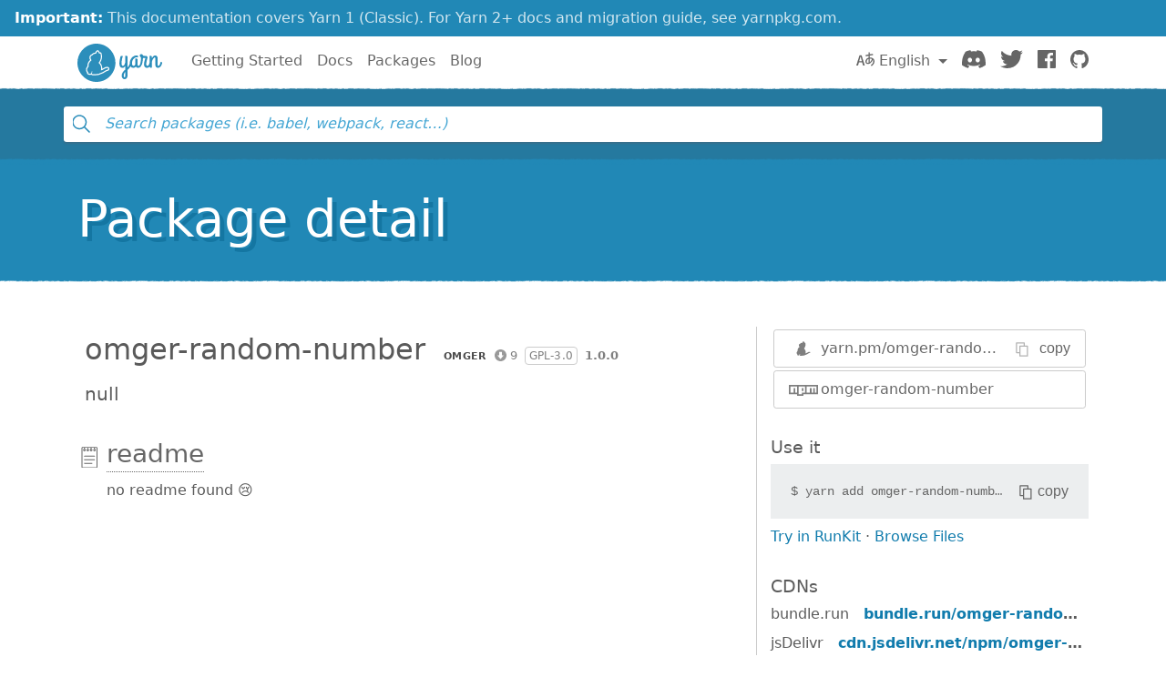

--- FILE ---
content_type: text/html; charset=utf-8
request_url: https://classic.yarnpkg.com/en/package/omger-random-number
body_size: 6898
content:
<!DOCTYPE html><html lang="en"><head>
    <meta charset="utf-8">
    <meta http-equiv="X-UA-Compatible" content="IE=edge">
    <meta name="viewport" content="width=device-width, initial-scale=1, viewport-fit=cover">

    <meta property="og:url" content="https://classic.yarnpkg.com/en/package/omger-random-number">
    <meta property="og:site_name" content="Yarn">
    <meta property="og:title" content="omger-random-number">
    <meta property="og:image" content="https://classic.yarnpkg.com/assets/og_image.png">
    <meta property="og:description" content="null">

    <title>omger-random-number | Yarn</title>
    <meta name="description" content="null">

    <link rel="canonical" href="https://classic.yarnpkg.com/en/package/omger-random-number">
    <link rel="icon" href="/favicon.ico" type="image/x-icon">

    <link rel="search" href="/opensearch.xml" type="application/opensearchdescription+xml" title="Yarn">

    
    <link rel="stylesheet" href="/css/main.css?t=2025-10-21T19:07:25+00:00">
    <meta name="google-site-verification" content="DIcCyEkVaGHm864NWzItnt2n6Gg7hz3l47RBIRyxvcQ">
  </head>
  <body>
    







    








    


<div class="news-container">
  <a class="news-overlay" href="https://yarnpkg.com/getting-started/migration"></a>

  <div class="news-inner">
    <div class="news-line">
      <span class="news-highlight">Important:</span> This documentation covers Yarn 1 (Classic).
    </div>
    <div class="news-line">
      For Yarn 2+ docs and migration guide, see yarnpkg.com.
    </div>
  </div>
</div>

    


<nav class="navbar navbar-static-top navbar-light">
  <div class="container">
    <a href="/en/">
      <svg class="logo navbar-logo" xmlns="http://www.w3.org/2000/svg" viewBox="0 0 1154.8 518">
  <defs>
    <path id="main" d="
      M718.6 257.8c-8 27.6-20.8 47.6-35.2 63.6V181c0-9.6-8.4-17.6-21.6-17.6-5.6 0-10.4 2.8-10.4 6.8 0 2.8 1.6 5.2 1.6 12.8v64.4c-4.8 28-16.8 54-32.8 54-11.6 0-18.4-11.6-18.4-33.2 0-33.6 4.4-51.2 11.6-80.8 1.6-6 13.2-22-6.4-22-21.2 0-18.4 8-21.2 14.8 0 0-13.4 47.6-13.4 90 0 34.8 14.6 57.6 41.4 57.6 17.2 0 29.6-11.6 39.2-27.6V351c-26.4 23.2-49.6 43.6-49.6 84 0 25.6 16 46 38.4 46 20.4 0 41.6-14.8 41.6-56.8V355c21.6-18.8 44.8-42.4 58.4-88.8.4-1.6.4-3.6.4-4 0-7.6-7.6-16.4-14-16.4-4 0-7.2 3.6-9.6 12zm-76.8 198c-6.4 0-10.4-9.6-10.4-22 0-24 8.8-39.2 21.6-52.4v42.8c0 7.6 1.6 31.6-11.2 31.6z
      M833.4 301c-9.6 0-13.6-9.6-13.6-18.4v-66c0-9.6-8.4-17.6-21.6-17.6-5.6 0-10.4 2.8-10.4 6.8 0 2.8 1.6 5.2 1.6 12.8v61.6C785 291.4 777.8 301 767 301c-14 0-22.8-12-22.8-32.8 0-57.6 35.6-83.6 66-83.6 4 0 8 .8 11.6.8 4 0 5.2-2.4 5.2-9.2 0-10.4-7.6-16.8-18.4-16.8-48.8 0-95.2 40.8-95.2 107.6 0 34 16.4 60.4 47.6 60.4 15.2 0 26.4-7.2 34.4-16.4 6 9.6 16.8 16.4 30.8 16.4 34.4 0 50.4-36 57.2-62.4.4-1.6.4-2.4.4-2.8 0-7.6-7.6-16.4-14-16.4-4 0-8 3.6-9.6 12-3.6 17.6-10.8 43.2-26.8 43.2z
      M949 327.4c34.4 0 50-36 57.2-62.4 0-.8.4-1.6.4-2.8 0-7.6-7.6-16.4-14-16.4-4 0-8 3.6-9.6 12-3.6 17.6-10.4 43.2-28.8 43.2-10.8 0-16-10.4-16-21.6 0-40 18-87.2 18-92 1.6-9.2-14.4-22.4-19.2-22.4h-20.8c-4 0-8 0-21.2-1.6-4.4-16.4-15.6-21.2-25.2-21.2-10.4 0-20 7.2-20 18.4 0 11.6 7.2 20 17.2 25.6-.4 20.4-2 53.6-6.4 69.6-3.6 13.6 17.2 28 22.4 11.2 7.2-23.2 9.6-58 10-73.6h34.8c-12.8 34.4-20 62.8-20 88.4 0 35.2 22.4 45.6 41.2 45.6z
      M984.6 309.8c0 14.8 11.2 17.6 19.2 17.6 11.6 0 11.2-9.6 11.2-17.2v-58.4c2.8-31.6 27.6-66 39.2-66 7.6 0 8.4 10.4 8.4 22.8v81.2c0 20.4 12.4 37.6 33.6 37.6 34.4 0 51.4-36 58.2-62.4.4-1.6.4-2.4.4-2.8 0-7.6-7.6-16.4-14-16.4-4 0-8 3.6-9.6 12-3.6 17.6-11.8 43.2-27.8 43.2-10.4 0-10.4-14.8-10.4-18.4v-82.8c0-18.4-6.4-40.4-33.2-40.4-19.6 0-34 17.2-44.8 39.6v-18c0-9.6-8.4-17.6-21.6-17.6-5.6 0-10.4 2.8-10.4 6.8 0 2.8 1.6 5.2 1.6 12.8v126.8z
      M259 0c143 0 259 116 259 259S402 518 259 518 0 402 0 259 116 0 259 0z"></path>
  </defs>

  <use class="logo-primary" xlink:href="#main" x="0" y="0"></use>

  <path class="logo-secondary" d="M435.2 337.5c-1.8-14.2-13.8-24-29.2-23.8-23 .3-42.3 12.2-55.1 20.1-5 3.1-9.3 5.4-13 7.1.8-11.6.1-26.8-5.9-43.5-7.3-20-17.1-32.3-24.1-39.4 8.1-11.8 19.2-29 24.4-55.6 4.5-22.7 3.1-58-7.2-77.8-2.1-4-5.6-6.9-10-8.1-1.8-.5-5.2-1.5-11.9.4C293.1 96 289.6 93.8 286.9 92c-5.6-3.6-12.2-4.4-18.4-2.1-8.3 3-15.4 11-22.1 25.2-1 2.1-1.9 4.1-2.7 6.1-12.7.9-32.7 5.5-49.6 23.8-2.1 2.3-6.2 4-10.5 5.6h.1c-8.8 3.1-12.8 10.3-17.7 23.3-6.8 18.2.2 36.1 7.1 47.7-9.4 8.4-21.9 21.8-28.5 37.5-8.2 19.4-9.1 38.4-8.8 48.7-7 7.4-17.8 21.3-19 36.9-1.6 21.8 6.3 36.6 9.8 42 1 1.6 2.1 2.9 3.3 4.2-.4 2.7-.5 5.6.1 8.6 1.3 7 5.7 12.7 12.4 16.3 13.2 7 31.6 10 45.8 2.9 5.1 5.4 14.4 10.6 31.3 10.6h1c4.3 0 58.9-2.9 74.8-6.8 7.1-1.7 12-4.7 15.2-7.4 10.2-3.2 38.4-12.8 65-30 18.8-12.2 25.3-14.8 39.3-18.2 13.6-3.3 22.1-15.7 20.4-29.4zm-23.8 14.7c-16 3.8-24.1 7.3-43.9 20.2-30.9 20-64.7 29.3-64.7 29.3s-2.8 4.2-10.9 6.1c-14 3.4-66.7 6.3-71.5 6.4-12.9.1-20.8-3.3-23-8.6-6.7-16 9.6-23 9.6-23s-3.6-2.2-5.7-4.2c-1.9-1.9-3.9-5.7-4.5-4.3-2.5 6.1-3.8 21-10.5 27.7-9.2 9.3-26.6 6.2-36.9.8-11.3-6 .8-20.1.8-20.1s-6.1 3.6-11-3.8c-4.4-6.8-8.5-18.4-7.4-32.7 1.2-16.3 19.4-32.1 19.4-32.1s-3.2-24.1 7.3-48.8c9.5-22.5 35.1-40.6 35.1-40.6s-21.5-23.8-13.5-45.2c5.2-14 7.3-13.9 9-14.5 6-2.3 11.8-4.8 16.1-9.5 21.5-23.2 48.9-18.8 48.9-18.8s13-39.5 25-31.8c3.7 2.4 17 32 17 32s14.2-8.3 15.8-5.2c8.6 16.7 9.6 48.6 5.8 68-6.4 32-22.4 49.2-28.8 60-1.5 2.5 17.2 10.4 29 43.1 10.9 29.9 1.2 55 2.9 57.8.3.5.4.7.4.7s12.5 1 37.6-14.5c13.4-8.3 29.3-17.6 47.4-17.8 17.5-.3 18.4 20.2 5.2 23.4z"></path>
</svg>

      <span class="sr-only">Yarn</span>
    </a>

    <div class="clearfix hidden-lg-up">
      <button class="navbar-toggler hidden-lg-up float-right" type="button" data-toggle="collapse" data-target="#navbar" aria-controls="exCollapsingNavbar2" aria-expanded="false" aria-label="Toggle navigation"></button>
    </div>

    <div class="collapse navbar-toggleable-md" id="navbar">
      <ul class="nav navbar-nav">
        <li class="nav-item">
          <a class="nav-link" href="/en/docs/getting-started">Getting Started</a>
        </li>
        <li class="nav-item">
          <a class="nav-link" href="/en/docs">Docs</a>
        </li>
        <li class="nav-item">
          <a class="nav-link" href="/en/packages">Packages</a>
        </li>
        <li class="nav-item">
          <a class="nav-link" href="/blog">Blog</a>
        </li>
      </ul>

      <ul class="nav navbar-nav navbar-nav-right float-lg-right">
         
        <li class="nav-item dropdown">
          <a id="dropdownNavLanguage" class="nav-link dropdown-toggle" role="button" href="#" data-toggle="dropdown" aria-haspopup="true" aria-expanded="false">
            <svg class="language navbar-icon" xmlns="http://www.w3.org/2000/svg" viewBox="0 0 20 20">
  <path d="M19.753 10.909c-.624-1.707-2.366-2.726-4.661-2.726-.09 0-.176.002-.262.006l-.016-2.063 3.525-.607c.115-.019.133-.119.109-.231-.023-.111-.167-.883-.188-.976-.027-.131-.102-.127-.207-.109-.104.018-3.25.461-3.25.461l-.013-2.078c-.001-.125-.069-.158-.194-.156l-1.025.016c-.105.002-.164.049-.162.148l.033 2.307s-3.061.527-3.144.543c-.084.014-.17.053-.151.143.019.09.19 1.094.208 1.172.018.08.072.129.188.107l2.924-.504.035 2.018c-1.077.281-1.801.824-2.256 1.303-.768.807-1.207 1.887-1.207 2.963 0 1.586.971 2.529 2.328 2.695 3.162.387 5.119-3.06 5.769-4.715 1.097 1.506.256 4.354-2.094 5.98-.043.029-.098.129-.033.207l.619.756c.08.096.206.059.256.023 2.51-1.73 3.661-4.515 2.869-6.683zm-7.386 3.188c-.966-.121-.944-.914-.944-1.453 0-.773.327-1.58.876-2.156a3.21 3.21 0 0 1 1.229-.799l.082 4.277a2.773 2.773 0 0 1-1.243.131zm2.427-.553l.046-4.109c.084-.004.166-.01.252-.01.773 0 1.494.145 1.885.361.391.217-1.023 2.713-2.183 3.758zm-8.95-7.668a.196.196 0 0 0-.196-.145h-1.95a.194.194 0 0 0-.194.144L.008 16.916c-.017.051-.011.076.062.076h1.733c.075 0 .099-.023.114-.072l1.008-3.318h3.496l1.008 3.318c.016.049.039.072.113.072h1.734c.072 0 .078-.025.062-.076-.014-.05-3.083-9.741-3.494-11.04zm-2.618 6.318l1.447-5.25 1.447 5.25H3.226z"></path>
</svg>
 English
            </a>
            <div class="dropdown-menu" aria-labelledby="dropdownNavLanguage" id="dropdownNavLanguageMenu">
               
              <a href="https://classic.yarnpkg.com/en/package/omger-random-number" class="dropdown-item active" data-lang="en">
                English
                </a>
                                  
              <a href="https://classic.yarnpkg.com/es-ES/package/omger-random-number" class="dropdown-item" data-lang="es">
                Español
                </a>
                      
              <a href="https://classic.yarnpkg.com/fr/package/omger-random-number" class="dropdown-item" data-lang="fr">
                Français
                </a>
                      
              <a href="https://classic.yarnpkg.com/id-ID/package/omger-random-number" class="dropdown-item" data-lang="id">
                Bahasa Indonesia
                </a>
                    
              <a href="https://classic.yarnpkg.com/ja/package/omger-random-number" class="dropdown-item" data-lang="ja">
                日本語
                </a>
                              
              <a href="https://classic.yarnpkg.com/pt-BR/package/omger-random-number" class="dropdown-item" data-lang="pt-br">
                Português (Brasil)
                </a>
                    
              <a href="https://classic.yarnpkg.com/ru/package/omger-random-number" class="dropdown-item" data-lang="ru">
                Русский
                </a>
                        
              <a href="https://classic.yarnpkg.com/tr/package/omger-random-number" class="dropdown-item" data-lang="tr">
                Türkçe
                </a>
                  
              <a href="https://classic.yarnpkg.com/uk/package/omger-random-number" class="dropdown-item" data-lang="uk">
                Українська
                </a>
                    
              <a href="https://classic.yarnpkg.com/zh-Hans/package/omger-random-number" class="dropdown-item" data-lang="zh-cn">
                中文
                </a>
                  
              <a href="https://classic.yarnpkg.com/zh-Hant/package/omger-random-number" class="dropdown-item" data-lang="zh-hk">
                繁體中文
                </a>
                 
            </div>
        </li>
        

        <li class="nav-item">
          <a class="nav-link" href="https://discord.gg/yarnpkg">
            <svg class="discord navbar-icon" xmlns="http://www.w3.org/2000/svg" role="img" aria-labelledby="discord-svg" fill="none" viewBox="0 0 71 55">
  <title id="discord-svg">Discord</title>
<path d="M60.1045 4.8978C55.5792 2.8214 50.7265 1.2916 45.6527 0.41542C45.5603 0.39851 45.468 0.440769 45.4204 0.525289C44.7963 1.6353 44.105 3.0834 43.6209 4.2216C38.1637 3.4046 32.7345 3.4046 27.3892 4.2216C26.905 3.0581 26.1886 1.6353 25.5617 0.525289C25.5141 0.443589 25.4218 0.40133 25.3294 0.41542C20.2584 1.2888 15.4057 2.8186 10.8776 4.8978C10.8384 4.9147 10.8048 4.9429 10.7825 4.9795C1.57795 18.7309 -0.943561 32.1443 0.293408 45.3914C0.299005 45.4562 0.335386 45.5182 0.385761 45.5576C6.45866 50.0174 12.3413 52.7249 18.1147 54.5195C18.2071 54.5477 18.305 54.5139 18.3638 54.4378C19.7295 52.5728 20.9469 50.6063 21.9907 48.5383C22.0523 48.4172 21.9935 48.2735 21.8676 48.2256C19.9366 47.4931 18.0979 46.6 16.3292 45.5858C16.1893 45.5041 16.1781 45.304 16.3068 45.2082C16.679 44.9293 17.0513 44.6391 17.4067 44.3461C17.471 44.2926 17.5606 44.2813 17.6362 44.3151C29.2558 49.6202 41.8354 49.6202 53.3179 44.3151C53.3935 44.2785 53.4831 44.2898 53.5502 44.3433C53.9057 44.6363 54.2779 44.9293 54.6529 45.2082C54.7816 45.304 54.7732 45.5041 54.6333 45.5858C52.8646 46.6197 51.0259 47.4931 49.0921 48.2228C48.9662 48.2707 48.9102 48.4172 48.9718 48.5383C50.038 50.6034 51.2554 52.5699 52.5959 54.435C52.6519 54.5139 52.7526 54.5477 52.845 54.5195C58.6464 52.7249 64.529 50.0174 70.6019 45.5576C70.6551 45.5182 70.6887 45.459 70.6943 45.3942C72.1747 30.0791 68.2147 16.7757 60.1968 4.9823C60.1772 4.9429 60.1437 4.9147 60.1045 4.8978ZM23.7259 37.3253C20.2276 37.3253 17.3451 34.1136 17.3451 30.1693C17.3451 26.225 20.1717 23.0133 23.7259 23.0133C27.308 23.0133 30.1626 26.2532 30.1066 30.1693C30.1066 34.1136 27.28 37.3253 23.7259 37.3253ZM47.3178 37.3253C43.8196 37.3253 40.9371 34.1136 40.9371 30.1693C40.9371 26.225 43.7636 23.0133 47.3178 23.0133C50.9 23.0133 53.7545 26.2532 53.6986 30.1693C53.6986 34.1136 50.9 37.3253 47.3178 37.3253Z"></path>
</svg>

            <span class="sr-only">Discord</span>
          </a>
        </li>
        <li class="nav-item">
          <a class="nav-link" href="https://twitter.com/yarnpkg">
            <svg class="twitter navbar-icon" xmlns="http://www.w3.org/2000/svg" viewBox="0 0 250 203.1" role="img" aria-labelledby="twitter-svg">
  <title id="twitter-svg">Twitter</title>
  <path d="M78.6 203.1c94.3 0 145.9-78.2 145.9-145.9 0-2.2 0-4.4-.1-6.6 10-7.3 18.7-16.3 25.6-26.5-9.4 4.1-19.3 6.9-29.5 8.1 10.7-6.4 18.7-16.5 22.5-28.4-10.1 6-21.1 10.2-32.6 12.4C191-4.5 158.5-5.5 137.8 14c-13.3 12.5-19 31.2-14.8 49C81.9 60.9 43.4 41.4 17.4 9.4 3.8 32.8 10.7 62.8 33.3 77.8c-8.2-.2-16.1-2.4-23.3-6.4v.6c0 24.4 17.2 45.4 41.2 50.3-7.6 2.1-15.5 2.4-23.2.9 6.7 20.9 26 35.2 47.9 35.6-18.2 14.3-40.6 22-63.7 22-4.1 0-8.2-.3-12.2-.7 23.5 15.1 50.7 23 78.6 23"></path>
</svg>

            <span class="sr-only">Twitter</span>
          </a>
        </li>
        <li class="nav-item">
          <a class="nav-link" href="https://www.facebook.com/yarnpkg">
            <svg class="facebook navbar-icon" xmlns="http://www.w3.org/2000/svg" viewBox="0 0 266.9 266.9" role="img" aria-labelledby="facebook-svg">
  <title id="facebook-svg">Facebook</title>
  <path d="M252.2 0H14.7C6.6 0 0 6.6 0 14.7v237.4c0 8.1 6.6 14.7 14.7 14.7h127.8V163.5h-34.8v-40.3h34.8V93.6c0-34.5 21.1-53.2 51.8-53.2 14.7 0 27.4 1.1 31.1 1.6v36h-21.3c-16.7 0-20 7.9-20 19.6v25.7H224l-5.2 40.3h-34.7V267h68c8.1 0 14.7-6.6 14.7-14.7V14.7c.1-8.1-6.5-14.7-14.6-14.7z"></path>
</svg>

            <span class="sr-only">Facebook</span>
          </a>
        </li>
        <li class="nav-item">
          <a class="nav-link" href="https://github.com/yarnpkg">
            <svg class="github navbar-icon" xmlns="http://www.w3.org/2000/svg" viewBox="0 0 32.6 31.8" role="img" aria-labelledby="github-svg">
  <title id="github-svg">GitHub</title>
  <path d="M16.3 0C7.3 0 0 7.3 0 16.3c0 7.2 4.7 13.3 11.1 15.5.8.1 1.1-.4 1.1-.8v-2.8c-4.5 1-5.5-2.2-5.5-2.2-.7-1.9-1.8-2.4-1.8-2.4-1.5-1 .1-1 .1-1 1.6.1 2.5 1.7 2.5 1.7 1.5 2.5 3.8 1.8 4.7 1.4.1-1.1.6-1.8 1-2.2-3.6-.4-7.4-1.8-7.4-8.1 0-1.8.6-3.2 1.7-4.4-.1-.3-.7-2 .2-4.2 0 0 1.4-.4 4.5 1.7 1.3-.4 2.7-.5 4.1-.5 1.4 0 2.8.2 4.1.5 3.1-2.1 4.5-1.7 4.5-1.7.9 2.2.3 3.9.2 4.3 1 1.1 1.7 2.6 1.7 4.4 0 6.3-3.8 7.6-7.4 8 .6.5 1.1 1.5 1.1 3V31c0 .4.3.9 1.1.8 6.5-2.2 11.1-8.3 11.1-15.5C32.6 7.3 25.3 0 16.3 0z"></path>
</svg>

            <span class="sr-only">GitHub</span>
          </a>
        </li>
      </ul>
    </div>
  </div>
</nav>

    <div id="search"><div class="ais-InstantSearch__root"><div class="full-searchbox "><div class="ais-SearchBox"><form novalidate="" class="ais-SearchBox-form" action="" role="search"><input type="search" placeholder="Search packages (i.e. babel, webpack, react…)" autocomplete="off" autocorrect="off" autocapitalize="off" spellcheck="false" required="" maxlength="512" class="ais-SearchBox-input" value=""><button type="submit" title="Submit your search query." class="ais-SearchBox-submit"><svg class="ais-SearchBox-submitIcon" xmlns="http://www.w3.org/2000/svg" width="10" height="10" viewBox="0 0 40 40"><path d="M26.804 29.01c-2.832 2.34-6.465 3.746-10.426 3.746C7.333 32.756 0 25.424 0 16.378 0 7.333 7.333 0 16.378 0c9.046 0 16.378 7.333 16.378 16.378 0 3.96-1.406 7.594-3.746 10.426l10.534 10.534c.607.607.61 1.59-.004 2.202-.61.61-1.597.61-2.202.004L26.804 29.01zm-10.426.627c7.323 0 13.26-5.936 13.26-13.26 0-7.32-5.937-13.257-13.26-13.257C9.056 3.12 3.12 9.056 3.12 16.378c0 7.323 5.936 13.26 13.258 13.26z"></path></svg></button><button type="reset" title="Clear the search query." class="ais-SearchBox-reset" hidden=""><svg class="ais-SearchBox-resetIcon" xmlns="http://www.w3.org/2000/svg" viewBox="0 0 20 20" width="10" height="10"><path d="M8.114 10L.944 2.83 0 1.885 1.886 0l.943.943L10 8.113l7.17-7.17.944-.943L20 1.886l-.943.943-7.17 7.17 7.17 7.17.943.944L18.114 20l-.943-.943-7.17-7.17-7.17 7.17-.944.943L0 18.114l.943-.943L8.113 10z"></path></svg></button></form></div></div><span></span></div></div>
    <main>


<div class="hero">
  <div class="container">
    <h1 class="hero-text display-4">Package detail</h1>
  </div>
</div>

<div class="container">
  
<div id="pkg-detail"><div class="details row"><section class="details-main col-lg-8"><header class="details-main--header"><h2 class="details-main--title d-inline-block m-2">omger-random-number</h2><div class="details-main--info d-inline-block m-2"><a class="ais-Hit-ownerLink" href="https://www.npmjs.com/~omger"><img width="20" height="20" class="ais-Hit-ownerAvatar" alt="" src="https://res.cloudinary.com/hilnmyskv/image/fetch/w_40,h_40,f_auto,q_80,fl_lossy/https://gravatar.com/avatar/4cae4cc3c4a84352837d9831c0bb4ceb">omger</a><span class="ais-Hit-popular null" title="9 downloads in the last 30 days">9</span><span class="ais-Hit-license">GPL-3.0</span><span class="ais-Hit-version">1.0.0</span></div><div><p class="m-2 lead">null</p></div></header><section id="readme" class="details-doc"><h3 class="details-doc--title details-doc--title__readme py-1"><a href="#readme">readme</a></h3><div>no readme found 😢</div></section></section><aside class="details-side col-lg-4"><article class="details-side--links"><div class="detail-links"><div class="details-links--link details-links--link__yarn"><img src="/assets/search/ico-yarn.svg" alt=""><div class="copyable"><div class="copyable--content"><span><a href="https://yarn.pm/omger-random-number"><span class="text-hide">https://</span>yarn.pm/omger-random-number</a></span></div><button class="copyable--button user-select-none"><img src="/assets/detail/ico-copy-default.svg" alt="" class="copyable--button__img">copy</button></div></div><a href="https://www.npmjs.com/package/omger-random-number" class="details-links--link details-links--link__npm"><img src="/assets/search/ico-npm.svg" alt="">omger-random-number</a></div></article><article class="details-side--copy"><h1>Use it</h1><div class="copyable"><code class="copyable--content">$ <span>yarn add omger-random-number</span></code><button class="copyable--button user-select-none"><img src="/assets/detail/ico-copy-default.svg" alt="" class="copyable--button__img">copy</button></div><div><a class="details-side--runkit" href="https://runkit.com/npm/omger-random-number" target="_blank" rel="noopener noreferrer">Try in RunKit</a> · <a href="#">Browse Files</a></div></article><article class="details-side--cdns"><h1>CDNs</h1><dl><div class="d-flex justify-items-between w-100"><dt>bundle.run</dt><span class="dotted flex-grow"></span><dd><a href="https://bundle.run/omger-random-number@1.0.0" target="_blank" rel="noopener noreferrer">bundle.run/omger-random-number</a></dd></div><div class="d-flex justify-items-between w-100"><dt>jsDelivr</dt><span class="dotted flex-grow"></span><dd><a href="https://cdn.jsdelivr.net/npm/omger-random-number@1.0.0/" target="_blank" rel="noopener noreferrer">cdn.jsdelivr.net/npm/omger-random-number/</a></dd></div><div class="d-flex justify-items-between w-100"><dt>unpkg</dt><span class="dotted flex-grow"></span><dd><a href="https://unpkg.com/omger-random-number@1.0.0/" target="_blank" rel="noopener noreferrer">unpkg.com/omger-random-number/</a></dd></div></dl></article><article class="details-side--popularity"><h1>Popularity</h1><dl><div class="d-flex justify-items-between w-100"><img src="/assets/detail/ico-downloads.svg" alt=""><dt>Downloads last 30 days</dt><span class="dotted flex-grow"></span><dd><span title="9">9</span></dd></div><div class="d-flex justify-items-between w-100"><img src="/assets/detail/ico-downloads.svg" alt=""><dt>jsDelivr last 30 days</dt><span class="dotted flex-grow"></span><dd><span title="0">0</span></dd></div><div class="d-flex justify-items-between w-100"><img src="/assets/detail/ico-dependents.svg" alt=""><dt>Dependents</dt><span class="dotted flex-grow"></span><dd><a href="https://www.npmjs.com/browse/depended/omger-random-number" target="_blank" rel="noopener noreferrer" title="0">0</a></dd></div></dl></article><article class="details-side--usage"><h1>Usage</h1><dl><div class="d-flex justify-items-between w-100"><img src="/assets/detail/ico-dependencies.svg" alt=""><dt>Dependencies</dt><span class="dotted flex-grow"></span><dd>0</dd></div><div class="d-flex justify-items-between w-100"><img src="/assets/detail/ico-devdependencies.svg" alt=""><dt>DevDependencies</dt><span class="dotted flex-grow"></span><dd>0</dd></div><div class="d-flex justify-items-between w-100"><img src="/assets/detail/ico-package-json.svg" alt=""><dt>Packages</dt><span class="dotted flex-grow"></span><dd><a target="_blank" rel="noopener noreferrer" href="https://cdn.jsdelivr.net/npm/omger-random-number/package.json">see package.json</a></dd></div></dl></article><article class="details-side--tags"><h1>Tags</h1><dl><div class="d-flex justify-items-between w-100"><dt><code>latest</code></dt><span class="dotted flex-grow"></span><dd>1.0.0</dd></div></dl></article><article class="details-side--versions"><h1>Versions</h1><dl><div class="d-flex justify-items-between w-100"><dt>October 12, 2019</dt><span class="dotted flex-grow"></span><dd>1.0.0</dd></div></dl></article><article class="details-side--contributors"><h1>Contributors</h1><ul class="list-unstyled m-2"><li class="mb-1"><a class="ais-Hit-ownerLink" href="https://www.npmjs.com/~omger"><img width="20" height="20" class="ais-Hit-ownerAvatar" alt="" src="https://res.cloudinary.com/hilnmyskv/image/fetch/w_40,h_40,f_auto,q_80,fl_lossy/https://gravatar.com/avatar/4cae4cc3c4a84352837d9831c0bb4ceb">omger</a></li></ul></article></aside><script type="application/ld+json">{"@context":"http://schema.org","@type":"SoftwareApplication","name":"omger-random-number","description":null,"url":"/en/package/omger-random-number","keywords":"","applicationCategory":"DeveloperApplication","offers":{"@type":"Offer","price":"0.00"}}</script></div></div>

</div>
</main>
    


<hr class="footer-divider">

<div class="container">
  <footer class="footer">
    <div class="footer-left">
      <span class="footer-item">Yarn</span>
      <span class="footer-item"><a href="https://github.com/yarnpkg/yarn/blob/master/LICENSE">Distributed under BSD License</a></span>
      <span class="footer-item"><a href="/en/org/code-of-conduct">Code of Conduct</a></span>
    </div>

    <div class="footer-right">
      

      
        <span class="footer-item"><a href="https://github.com/yarnpkg/website/edit/master/lang/en/package.html">Edit this page</a></span>
      
    </div>
  </footer>
</div>



    


    
    
    
    
      
    
  

</body></html>

--- FILE ---
content_type: text/css; charset=UTF-8
request_url: https://classic.yarnpkg.com/css/main.css?t=2025-10-21T19:07:25+00:00
body_size: 28899
content:
/*!
 * Bootstrap v4.0.0-alpha.5 (https://getbootstrap.com)
 * Copyright 2011-2016 The Bootstrap Authors
 * Copyright 2011-2016 Twitter, Inc.
 * Licensed under MIT (https://github.com/twbs/bootstrap/blob/master/LICENSE)
 *//*! normalize.css v5.0.0 | MIT License | github.com/necolas/normalize.css */html{font-family:sans-serif;line-height:1.15;-ms-text-size-adjust:100%;-webkit-text-size-adjust:100%}body{margin:0}article,aside,footer,header,nav,section{display:block}h1{font-size:2em;margin:0.67em 0}figcaption,figure,main{display:block}figure{margin:1em 40px}hr{box-sizing:content-box;height:0;overflow:visible}pre{font-family:monospace, monospace;font-size:1em}a{background-color:transparent;-webkit-text-decoration-skip:objects}a:active,a:hover{outline-width:0}abbr[title]{border-bottom:none;text-decoration:underline;text-decoration:underline dotted}b,strong{font-weight:inherit}b,strong{font-weight:bolder}code,kbd,samp{font-family:monospace, monospace;font-size:1em}dfn{font-style:italic}mark{background-color:#ff0;color:#000}small{font-size:80%}sub,sup{font-size:75%;line-height:0;position:relative;vertical-align:baseline}sub{bottom:-0.25em}sup{top:-0.5em}audio,video{display:inline-block}audio:not([controls]){display:none;height:0}img{border-style:none}svg:not(:root){overflow:hidden}button,input,optgroup,select,textarea{font-family:sans-serif;font-size:100%;line-height:1.15;margin:0}button,input{overflow:visible}button,select{text-transform:none}button,html [type="button"],[type="reset"],[type="submit"]{-webkit-appearance:button}button::-moz-focus-inner,[type="button"]::-moz-focus-inner,[type="reset"]::-moz-focus-inner,[type="submit"]::-moz-focus-inner{border-style:none;padding:0}button:-moz-focusring,[type="button"]:-moz-focusring,[type="reset"]:-moz-focusring,[type="submit"]:-moz-focusring{outline:1px dotted ButtonText}fieldset{border:1px solid #c0c0c0;margin:0 2px;padding:0.35em 0.625em 0.75em}legend{box-sizing:border-box;color:inherit;display:table;max-width:100%;padding:0;white-space:normal}progress{display:inline-block;vertical-align:baseline}textarea{overflow:auto}[type="checkbox"],[type="radio"]{box-sizing:border-box;padding:0}[type="number"]::-webkit-inner-spin-button,[type="number"]::-webkit-outer-spin-button{height:auto}[type="search"]{-webkit-appearance:textfield;outline-offset:-2px}[type="search"]::-webkit-search-cancel-button,[type="search"]::-webkit-search-decoration{-webkit-appearance:none}::-webkit-file-upload-button{-webkit-appearance:button;font:inherit}details,menu{display:block}summary{display:list-item}canvas{display:inline-block}template{display:none}[hidden]{display:none}@media print{*,*::before,*::after,p::first-letter,div::first-letter,blockquote::first-letter,li::first-letter,p::first-line,div::first-line,blockquote::first-line,li::first-line{text-shadow:none !important;box-shadow:none !important}a,a:visited{text-decoration:underline}abbr[title]::after{content:" (" attr(title) ")"}pre{white-space:pre-wrap !important}pre,blockquote{border:1px solid #999;page-break-inside:avoid}thead{display:table-header-group}tr,img{page-break-inside:avoid}p,h2,h3{orphans:3;widows:3}h2,h3{page-break-after:avoid}.navbar{display:none}.btn>.caret,#goog-fixurl input[type='submit']>.caret,.dropup>.btn>.caret,#goog-fixurl .dropup>input[type='submit']>.caret{border-top-color:#000 !important}.badge{border:1px solid #000}.table,.guide-content table,.blog-content table,.details-doc--content table{border-collapse:collapse !important}.table td,.guide-content table td,.blog-content table td,.details-doc--content table td,.table th,.guide-content table th,.blog-content table th,.details-doc--content table th{background-color:#fff !important}.table-bordered th,.table-bordered td{border:1px solid #ddd !important}}html{box-sizing:border-box}*,*::before,*::after{box-sizing:inherit}@-ms-viewport{width:device-width}html{font-size:16px;-ms-overflow-style:scrollbar;-webkit-tap-highlight-color:transparent}body{font-family:-apple-system,system-ui,BlinkMacSystemFont,"Segoe UI",Roboto,"Helvetica Neue",Arial,sans-serif;font-size:1rem;font-weight:normal;line-height:1.5;color:#292b2c;background-color:#fff}[tabindex="-1"]:focus{outline:none !important}h1,h2,h3,h4,h5,h6{margin-top:0;margin-bottom:.5rem}p{margin-top:0;margin-bottom:1rem}abbr[title],abbr[data-original-title]{cursor:help}address{margin-bottom:1rem;font-style:normal;line-height:inherit}ol,ul,dl{margin-top:0;margin-bottom:1rem}ol ol,ul ul,ol ul,ul ol{margin-bottom:0}dt{font-weight:bold}dd{margin-bottom:.5rem;margin-left:0}blockquote{margin:0 0 1rem}a{color:#117cad;text-decoration:none}a:focus,a:hover{color:#0a4a67;text-decoration:underline}a:focus{outline:5px auto -webkit-focus-ring-color;outline-offset:-2px}a:not([href]):not([tabindex]){color:inherit;text-decoration:none}a:not([href]):not([tabindex]):focus,a:not([href]):not([tabindex]):hover{color:inherit;text-decoration:none}a:not([href]):not([tabindex]):focus{outline:none}pre{margin-top:0;margin-bottom:1rem;overflow:auto}figure{margin:0 0 1rem}img{vertical-align:middle}[role="button"]{cursor:pointer}a,area,button,[role="button"],input,label,select,summary,textarea{touch-action:manipulation}table{border-collapse:collapse;background-color:transparent}caption{padding-top:.75rem;padding-bottom:.75rem;color:#52585e;text-align:left;caption-side:bottom}th{text-align:left}label{display:inline-block;margin-bottom:.5rem}button:focus{outline:1px dotted;outline:5px auto -webkit-focus-ring-color}input,button,select,textarea{line-height:inherit}input[type="radio"]:disabled,input[type="checkbox"]:disabled{cursor:not-allowed}input[type="date"],input[type="time"],input[type="datetime-local"],input[type="month"]{-webkit-appearance:listbox}textarea{resize:vertical}fieldset{min-width:0;padding:0;margin:0;border:0}legend{display:block;width:100%;padding:0;margin-bottom:.5rem;font-size:1.5rem;line-height:inherit}input[type="search"]{-webkit-appearance:none}output{display:inline-block}[hidden]{display:none !important}h1,h2,h3,h4,h5,h6,.h1,.h2,.h3,.h4,.details-doc--content h1,.h5,.details-doc--content h2,.h6,.details-doc--content h3,.details-doc--content h4,.details-doc--content h5,.details-doc--content h6{margin-bottom:.5rem;font-family:inherit;font-weight:500;line-height:1.1;color:inherit}h1,.h1{font-size:2.5rem}h2,.h2{font-size:2rem}h3,.h3{font-size:1.75rem}h4,.h4,.details-doc--content h1{font-size:1.5rem}h5,.h5,.details-doc--content h2{font-size:1.25rem}h6,.h6,.details-doc--content h3,.details-doc--content h4,.details-doc--content h5,.details-doc--content h6{font-size:1rem}.lead{font-size:1.25rem;font-weight:300}.display-1{font-size:6rem;font-weight:300}.display-2{font-size:5.5rem;font-weight:300}.display-3{font-size:4.5rem;font-weight:300}.display-4{font-size:3.5rem;font-weight:300}hr{margin-top:1rem;margin-bottom:1rem;border:0;border-top:1px solid rgba(0,0,0,0.1)}small,.small{font-size:80%;font-weight:normal}mark,.mark{padding:.2em;background-color:#fcf8e3}.list-unstyled{padding-left:0;list-style:none}.list-inline{padding-left:0;list-style:none}.list-inline-item{display:inline-block}.list-inline-item:not(:last-child){margin-right:5px}.initialism{font-size:90%;text-transform:uppercase}.blockquote,.details-doc--content blockquote{padding:.5rem 1rem;margin-bottom:1rem;font-size:1.25rem;border-left:.25rem solid #eceeef}.blockquote-footer{display:block;font-size:80%;color:#636c72}.blockquote-footer::before{content:"\2014 \00A0"}.blockquote-reverse{padding-right:1rem;padding-left:0;text-align:right;border-right:.25rem solid #eceeef;border-left:0}.blockquote-reverse .blockquote-footer::before{content:""}.blockquote-reverse .blockquote-footer::after{content:"\00A0 \2014"}dl.row>dd+dt{clear:left}.img-fluid{max-width:100%;height:auto}.img-thumbnail{padding:.25rem;background-color:#fff;border:1px solid #ddd;border-radius:.25rem;transition:all 0.2s ease-in-out;max-width:100%;height:auto}.figure{display:inline-block}.figure-img{margin-bottom:.5rem;line-height:1}.figure-caption{font-size:90%;color:#636c72}code,kbd,pre,samp{font-family:Menlo,Monaco,Consolas,"Liberation Mono","Courier New",monospace}code{padding:.2rem .4rem;font-size:90%;color:#bd4147;background-color:#f7f7f9;border-radius:.25rem}kbd{padding:.2rem .4rem;font-size:90%;color:#fff;background-color:#292b2c;border-radius:.2rem}kbd kbd{padding:0;font-size:100%;font-weight:bold}pre{display:block;margin-top:0;margin-bottom:1rem;font-size:90%;color:#292b2c}pre code{padding:0;font-size:inherit;color:inherit;background-color:transparent;border-radius:0}.pre-scrollable{max-height:340px;overflow-y:scroll}.container,.full-searchbox .ais-SearchBox-form{margin-left:auto;margin-right:auto;padding-right:15px;padding-left:15px}.container::after,.full-searchbox .ais-SearchBox-form::after{display:block;content:"";clear:both}@media (min-width: 576px){.container,.full-searchbox .ais-SearchBox-form{padding-right:15px;padding-left:15px}}@media (min-width: 768px){.container,.full-searchbox .ais-SearchBox-form{padding-right:15px;padding-left:15px}}@media (min-width: 992px){.container,.full-searchbox .ais-SearchBox-form{padding-right:15px;padding-left:15px}}@media (min-width: 1200px){.container,.full-searchbox .ais-SearchBox-form{padding-right:15px;padding-left:15px}}@media (min-width: 576px){.container,.full-searchbox .ais-SearchBox-form{width:540px;max-width:100%}}@media (min-width: 768px){.container,.full-searchbox .ais-SearchBox-form{width:720px;max-width:100%}}@media (min-width: 992px){.container,.full-searchbox .ais-SearchBox-form{width:960px;max-width:100%}}@media (min-width: 1200px){.container,.full-searchbox .ais-SearchBox-form{width:1140px;max-width:100%}}.container-fluid{margin-left:auto;margin-right:auto;padding-right:15px;padding-left:15px}.container-fluid::after{display:block;content:"";clear:both}@media (min-width: 576px){.container-fluid{padding-right:15px;padding-left:15px}}@media (min-width: 768px){.container-fluid{padding-right:15px;padding-left:15px}}@media (min-width: 992px){.container-fluid{padding-right:15px;padding-left:15px}}@media (min-width: 1200px){.container-fluid{padding-right:15px;padding-left:15px}}.row{margin-right:-15px;margin-left:-15px}.row::after{display:block;content:"";clear:both}@media (min-width: 576px){.row{margin-right:-15px;margin-left:-15px}}@media (min-width: 768px){.row{margin-right:-15px;margin-left:-15px}}@media (min-width: 992px){.row{margin-right:-15px;margin-left:-15px}}@media (min-width: 1200px){.row{margin-right:-15px;margin-left:-15px}}.no-gutters{margin-right:0;margin-left:0}.no-gutters>.col,.no-gutters>[class*="col-"]{padding-right:0;padding-left:0}.col-1,.col-2,.col-3,.col-4,.col-5,.col-6,.col-7,.col-8,.col-9,.col-10,.col-11,.col-12,.col-sm-1,.col-sm-2,.col-sm-3,.col-sm-4,.col-sm-5,.col-sm-6,.col-sm-7,.col-sm-8,.col-sm-9,.col-sm-10,.col-sm-11,.col-sm-12,.col-md-1,.col-md-2,.col-md-3,.col-md-4,.col-md-5,.col-md-6,.col-md-7,.col-md-8,.col-md-9,.col-md-10,.col-md-11,.col-md-12,.col-lg-1,.col-lg-2,.col-lg-3,.col-lg-4,.col-lg-5,.col-lg-6,.col-lg-7,.col-lg-8,.col-lg-9,.col-lg-10,.col-lg-11,.col-lg-12,.col-xl-1,.col-xl-2,.col-xl-3,.col-xl-4,.col-xl-5,.col-xl-6,.col-xl-7,.col-xl-8,.col-xl-9,.col-xl-10,.col-xl-11,.col-xl-12{position:relative;min-height:1px;padding-right:15px;padding-left:15px}@media (min-width: 576px){.col-1,.col-2,.col-3,.col-4,.col-5,.col-6,.col-7,.col-8,.col-9,.col-10,.col-11,.col-12,.col-sm-1,.col-sm-2,.col-sm-3,.col-sm-4,.col-sm-5,.col-sm-6,.col-sm-7,.col-sm-8,.col-sm-9,.col-sm-10,.col-sm-11,.col-sm-12,.col-md-1,.col-md-2,.col-md-3,.col-md-4,.col-md-5,.col-md-6,.col-md-7,.col-md-8,.col-md-9,.col-md-10,.col-md-11,.col-md-12,.col-lg-1,.col-lg-2,.col-lg-3,.col-lg-4,.col-lg-5,.col-lg-6,.col-lg-7,.col-lg-8,.col-lg-9,.col-lg-10,.col-lg-11,.col-lg-12,.col-xl-1,.col-xl-2,.col-xl-3,.col-xl-4,.col-xl-5,.col-xl-6,.col-xl-7,.col-xl-8,.col-xl-9,.col-xl-10,.col-xl-11,.col-xl-12{padding-right:15px;padding-left:15px}}@media (min-width: 768px){.col-1,.col-2,.col-3,.col-4,.col-5,.col-6,.col-7,.col-8,.col-9,.col-10,.col-11,.col-12,.col-sm-1,.col-sm-2,.col-sm-3,.col-sm-4,.col-sm-5,.col-sm-6,.col-sm-7,.col-sm-8,.col-sm-9,.col-sm-10,.col-sm-11,.col-sm-12,.col-md-1,.col-md-2,.col-md-3,.col-md-4,.col-md-5,.col-md-6,.col-md-7,.col-md-8,.col-md-9,.col-md-10,.col-md-11,.col-md-12,.col-lg-1,.col-lg-2,.col-lg-3,.col-lg-4,.col-lg-5,.col-lg-6,.col-lg-7,.col-lg-8,.col-lg-9,.col-lg-10,.col-lg-11,.col-lg-12,.col-xl-1,.col-xl-2,.col-xl-3,.col-xl-4,.col-xl-5,.col-xl-6,.col-xl-7,.col-xl-8,.col-xl-9,.col-xl-10,.col-xl-11,.col-xl-12{padding-right:15px;padding-left:15px}}@media (min-width: 992px){.col-1,.col-2,.col-3,.col-4,.col-5,.col-6,.col-7,.col-8,.col-9,.col-10,.col-11,.col-12,.col-sm-1,.col-sm-2,.col-sm-3,.col-sm-4,.col-sm-5,.col-sm-6,.col-sm-7,.col-sm-8,.col-sm-9,.col-sm-10,.col-sm-11,.col-sm-12,.col-md-1,.col-md-2,.col-md-3,.col-md-4,.col-md-5,.col-md-6,.col-md-7,.col-md-8,.col-md-9,.col-md-10,.col-md-11,.col-md-12,.col-lg-1,.col-lg-2,.col-lg-3,.col-lg-4,.col-lg-5,.col-lg-6,.col-lg-7,.col-lg-8,.col-lg-9,.col-lg-10,.col-lg-11,.col-lg-12,.col-xl-1,.col-xl-2,.col-xl-3,.col-xl-4,.col-xl-5,.col-xl-6,.col-xl-7,.col-xl-8,.col-xl-9,.col-xl-10,.col-xl-11,.col-xl-12{padding-right:15px;padding-left:15px}}@media (min-width: 1200px){.col-1,.col-2,.col-3,.col-4,.col-5,.col-6,.col-7,.col-8,.col-9,.col-10,.col-11,.col-12,.col-sm-1,.col-sm-2,.col-sm-3,.col-sm-4,.col-sm-5,.col-sm-6,.col-sm-7,.col-sm-8,.col-sm-9,.col-sm-10,.col-sm-11,.col-sm-12,.col-md-1,.col-md-2,.col-md-3,.col-md-4,.col-md-5,.col-md-6,.col-md-7,.col-md-8,.col-md-9,.col-md-10,.col-md-11,.col-md-12,.col-lg-1,.col-lg-2,.col-lg-3,.col-lg-4,.col-lg-5,.col-lg-6,.col-lg-7,.col-lg-8,.col-lg-9,.col-lg-10,.col-lg-11,.col-lg-12,.col-xl-1,.col-xl-2,.col-xl-3,.col-xl-4,.col-xl-5,.col-xl-6,.col-xl-7,.col-xl-8,.col-xl-9,.col-xl-10,.col-xl-11,.col-xl-12{padding-right:15px;padding-left:15px}}.col-1{float:left;width:8.3333333333%}.col-2{float:left;width:16.6666666667%}.col-3{float:left;width:25%}.col-4{float:left;width:33.3333333333%}.col-5{float:left;width:41.6666666667%}.col-6{float:left;width:50%}.col-7{float:left;width:58.3333333333%}.col-8{float:left;width:66.6666666667%}.col-9{float:left;width:75%}.col-10{float:left;width:83.3333333333%}.col-11{float:left;width:91.6666666667%}.col-12{float:left;width:100%}.pull-0{right:auto}.pull-1{right:8.3333333333%}.pull-2{right:16.6666666667%}.pull-3{right:25%}.pull-4{right:33.3333333333%}.pull-5{right:41.6666666667%}.pull-6{right:50%}.pull-7{right:58.3333333333%}.pull-8{right:66.6666666667%}.pull-9{right:75%}.pull-10{right:83.3333333333%}.pull-11{right:91.6666666667%}.pull-12{right:100%}.push-0{left:auto}.push-1{left:8.3333333333%}.push-2{left:16.6666666667%}.push-3{left:25%}.push-4{left:33.3333333333%}.push-5{left:41.6666666667%}.push-6{left:50%}.push-7{left:58.3333333333%}.push-8{left:66.6666666667%}.push-9{left:75%}.push-10{left:83.3333333333%}.push-11{left:91.6666666667%}.push-12{left:100%}.offset-1{margin-left:8.3333333333%}.offset-2{margin-left:16.6666666667%}.offset-3{margin-left:25%}.offset-4{margin-left:33.3333333333%}.offset-5{margin-left:41.6666666667%}.offset-6{margin-left:50%}.offset-7{margin-left:58.3333333333%}.offset-8{margin-left:66.6666666667%}.offset-9{margin-left:75%}.offset-10{margin-left:83.3333333333%}.offset-11{margin-left:91.6666666667%}@media (min-width: 576px){.col-sm-1{float:left;width:8.3333333333%}.col-sm-2{float:left;width:16.6666666667%}.col-sm-3{float:left;width:25%}.col-sm-4{float:left;width:33.3333333333%}.col-sm-5{float:left;width:41.6666666667%}.col-sm-6{float:left;width:50%}.col-sm-7{float:left;width:58.3333333333%}.col-sm-8{float:left;width:66.6666666667%}.col-sm-9{float:left;width:75%}.col-sm-10{float:left;width:83.3333333333%}.col-sm-11{float:left;width:91.6666666667%}.col-sm-12{float:left;width:100%}.pull-sm-0{right:auto}.pull-sm-1{right:8.3333333333%}.pull-sm-2{right:16.6666666667%}.pull-sm-3{right:25%}.pull-sm-4{right:33.3333333333%}.pull-sm-5{right:41.6666666667%}.pull-sm-6{right:50%}.pull-sm-7{right:58.3333333333%}.pull-sm-8{right:66.6666666667%}.pull-sm-9{right:75%}.pull-sm-10{right:83.3333333333%}.pull-sm-11{right:91.6666666667%}.pull-sm-12{right:100%}.push-sm-0{left:auto}.push-sm-1{left:8.3333333333%}.push-sm-2{left:16.6666666667%}.push-sm-3{left:25%}.push-sm-4{left:33.3333333333%}.push-sm-5{left:41.6666666667%}.push-sm-6{left:50%}.push-sm-7{left:58.3333333333%}.push-sm-8{left:66.6666666667%}.push-sm-9{left:75%}.push-sm-10{left:83.3333333333%}.push-sm-11{left:91.6666666667%}.push-sm-12{left:100%}.offset-sm-0{margin-left:0%}.offset-sm-1{margin-left:8.3333333333%}.offset-sm-2{margin-left:16.6666666667%}.offset-sm-3{margin-left:25%}.offset-sm-4{margin-left:33.3333333333%}.offset-sm-5{margin-left:41.6666666667%}.offset-sm-6{margin-left:50%}.offset-sm-7{margin-left:58.3333333333%}.offset-sm-8{margin-left:66.6666666667%}.offset-sm-9{margin-left:75%}.offset-sm-10{margin-left:83.3333333333%}.offset-sm-11{margin-left:91.6666666667%}}@media (min-width: 768px){.col-md-1{float:left;width:8.3333333333%}.col-md-2{float:left;width:16.6666666667%}.col-md-3{float:left;width:25%}.col-md-4{float:left;width:33.3333333333%}.col-md-5{float:left;width:41.6666666667%}.col-md-6{float:left;width:50%}.col-md-7{float:left;width:58.3333333333%}.col-md-8{float:left;width:66.6666666667%}.col-md-9{float:left;width:75%}.col-md-10{float:left;width:83.3333333333%}.col-md-11{float:left;width:91.6666666667%}.col-md-12{float:left;width:100%}.pull-md-0{right:auto}.pull-md-1{right:8.3333333333%}.pull-md-2{right:16.6666666667%}.pull-md-3{right:25%}.pull-md-4{right:33.3333333333%}.pull-md-5{right:41.6666666667%}.pull-md-6{right:50%}.pull-md-7{right:58.3333333333%}.pull-md-8{right:66.6666666667%}.pull-md-9{right:75%}.pull-md-10{right:83.3333333333%}.pull-md-11{right:91.6666666667%}.pull-md-12{right:100%}.push-md-0{left:auto}.push-md-1{left:8.3333333333%}.push-md-2{left:16.6666666667%}.push-md-3{left:25%}.push-md-4{left:33.3333333333%}.push-md-5{left:41.6666666667%}.push-md-6{left:50%}.push-md-7{left:58.3333333333%}.push-md-8{left:66.6666666667%}.push-md-9{left:75%}.push-md-10{left:83.3333333333%}.push-md-11{left:91.6666666667%}.push-md-12{left:100%}.offset-md-0{margin-left:0%}.offset-md-1{margin-left:8.3333333333%}.offset-md-2{margin-left:16.6666666667%}.offset-md-3{margin-left:25%}.offset-md-4{margin-left:33.3333333333%}.offset-md-5{margin-left:41.6666666667%}.offset-md-6{margin-left:50%}.offset-md-7{margin-left:58.3333333333%}.offset-md-8{margin-left:66.6666666667%}.offset-md-9{margin-left:75%}.offset-md-10{margin-left:83.3333333333%}.offset-md-11{margin-left:91.6666666667%}}@media (min-width: 992px){.col-lg-1{float:left;width:8.3333333333%}.col-lg-2{float:left;width:16.6666666667%}.col-lg-3{float:left;width:25%}.col-lg-4{float:left;width:33.3333333333%}.col-lg-5{float:left;width:41.6666666667%}.col-lg-6{float:left;width:50%}.col-lg-7{float:left;width:58.3333333333%}.col-lg-8{float:left;width:66.6666666667%}.col-lg-9{float:left;width:75%}.col-lg-10{float:left;width:83.3333333333%}.col-lg-11{float:left;width:91.6666666667%}.col-lg-12{float:left;width:100%}.pull-lg-0{right:auto}.pull-lg-1{right:8.3333333333%}.pull-lg-2{right:16.6666666667%}.pull-lg-3{right:25%}.pull-lg-4{right:33.3333333333%}.pull-lg-5{right:41.6666666667%}.pull-lg-6{right:50%}.pull-lg-7{right:58.3333333333%}.pull-lg-8{right:66.6666666667%}.pull-lg-9{right:75%}.pull-lg-10{right:83.3333333333%}.pull-lg-11{right:91.6666666667%}.pull-lg-12{right:100%}.push-lg-0{left:auto}.push-lg-1{left:8.3333333333%}.push-lg-2{left:16.6666666667%}.push-lg-3{left:25%}.push-lg-4{left:33.3333333333%}.push-lg-5{left:41.6666666667%}.push-lg-6{left:50%}.push-lg-7{left:58.3333333333%}.push-lg-8{left:66.6666666667%}.push-lg-9{left:75%}.push-lg-10{left:83.3333333333%}.push-lg-11{left:91.6666666667%}.push-lg-12{left:100%}.offset-lg-0{margin-left:0%}.offset-lg-1{margin-left:8.3333333333%}.offset-lg-2{margin-left:16.6666666667%}.offset-lg-3{margin-left:25%}.offset-lg-4{margin-left:33.3333333333%}.offset-lg-5{margin-left:41.6666666667%}.offset-lg-6{margin-left:50%}.offset-lg-7{margin-left:58.3333333333%}.offset-lg-8{margin-left:66.6666666667%}.offset-lg-9{margin-left:75%}.offset-lg-10{margin-left:83.3333333333%}.offset-lg-11{margin-left:91.6666666667%}}@media (min-width: 1200px){.col-xl-1{float:left;width:8.3333333333%}.col-xl-2{float:left;width:16.6666666667%}.col-xl-3{float:left;width:25%}.col-xl-4{float:left;width:33.3333333333%}.col-xl-5{float:left;width:41.6666666667%}.col-xl-6{float:left;width:50%}.col-xl-7{float:left;width:58.3333333333%}.col-xl-8{float:left;width:66.6666666667%}.col-xl-9{float:left;width:75%}.col-xl-10{float:left;width:83.3333333333%}.col-xl-11{float:left;width:91.6666666667%}.col-xl-12{float:left;width:100%}.pull-xl-0{right:auto}.pull-xl-1{right:8.3333333333%}.pull-xl-2{right:16.6666666667%}.pull-xl-3{right:25%}.pull-xl-4{right:33.3333333333%}.pull-xl-5{right:41.6666666667%}.pull-xl-6{right:50%}.pull-xl-7{right:58.3333333333%}.pull-xl-8{right:66.6666666667%}.pull-xl-9{right:75%}.pull-xl-10{right:83.3333333333%}.pull-xl-11{right:91.6666666667%}.pull-xl-12{right:100%}.push-xl-0{left:auto}.push-xl-1{left:8.3333333333%}.push-xl-2{left:16.6666666667%}.push-xl-3{left:25%}.push-xl-4{left:33.3333333333%}.push-xl-5{left:41.6666666667%}.push-xl-6{left:50%}.push-xl-7{left:58.3333333333%}.push-xl-8{left:66.6666666667%}.push-xl-9{left:75%}.push-xl-10{left:83.3333333333%}.push-xl-11{left:91.6666666667%}.push-xl-12{left:100%}.offset-xl-0{margin-left:0%}.offset-xl-1{margin-left:8.3333333333%}.offset-xl-2{margin-left:16.6666666667%}.offset-xl-3{margin-left:25%}.offset-xl-4{margin-left:33.3333333333%}.offset-xl-5{margin-left:41.6666666667%}.offset-xl-6{margin-left:50%}.offset-xl-7{margin-left:58.3333333333%}.offset-xl-8{margin-left:66.6666666667%}.offset-xl-9{margin-left:75%}.offset-xl-10{margin-left:83.3333333333%}.offset-xl-11{margin-left:91.6666666667%}}.table,.guide-content table,.blog-content table,.details-doc--content table{width:100%;max-width:100%;margin-bottom:1rem}.table th,.guide-content table th,.blog-content table th,.details-doc--content table th,.table td,.guide-content table td,.blog-content table td,.details-doc--content table td{padding:.75rem;vertical-align:top;border-top:1px solid #eceeef}.table thead th,.guide-content table thead th,.blog-content table thead th,.details-doc--content table thead th{vertical-align:bottom;border-bottom:2px solid #eceeef}.table tbody+tbody,.guide-content table tbody+tbody,.blog-content table tbody+tbody,.details-doc--content table tbody+tbody{border-top:2px solid #eceeef}.table .table,.guide-content table .table,.blog-content table .table,.details-doc--content table .table,.table .guide-content table,.guide-content .table table,.guide-content table table,.table .blog-content table,.blog-content .table table,.blog-content table table,.table .details-doc--content table,.details-doc--content .table table,.details-doc--content table table{background-color:#fff}.table-sm th,.table-sm td{padding:.3rem}.table-bordered{border:1px solid #eceeef}.table-bordered th,.table-bordered td{border:1px solid #eceeef}.table-bordered thead th,.table-bordered thead td{border-bottom-width:2px}.table-striped tbody tr:nth-of-type(odd){background-color:rgba(0,0,0,0.05)}.table-hover tbody tr:hover{background-color:rgba(0,0,0,0.075)}.table-active,.table-active>th,.table-active>td{background-color:rgba(0,0,0,0.075)}.table-hover .table-active:hover{background-color:rgba(0,0,0,0.075)}.table-hover .table-active:hover>td,.table-hover .table-active:hover>th{background-color:rgba(0,0,0,0.075)}.table-success,.table-success>th,.table-success>td{background-color:#dff0d8}.table-hover .table-success:hover{background-color:#d0e9c6}.table-hover .table-success:hover>td,.table-hover .table-success:hover>th{background-color:#d0e9c6}.table-info,.table-info>th,.table-info>td{background-color:#d9edf7}.table-hover .table-info:hover{background-color:#c4e3f3}.table-hover .table-info:hover>td,.table-hover .table-info:hover>th{background-color:#c4e3f3}.table-warning,.table-warning>th,.table-warning>td{background-color:#fcf8e3}.table-hover .table-warning:hover{background-color:#faf2cc}.table-hover .table-warning:hover>td,.table-hover .table-warning:hover>th{background-color:#faf2cc}.table-danger,.table-danger>th,.table-danger>td{background-color:#f2dede}.table-hover .table-danger:hover{background-color:#ebcccc}.table-hover .table-danger:hover>td,.table-hover .table-danger:hover>th{background-color:#ebcccc}.thead-inverse th{color:#fff;background-color:#292b2c}.thead-default th{color:#464a4c;background-color:#eceeef}.table-inverse{color:#fff;background-color:#292b2c}.table-inverse th,.table-inverse td,.table-inverse thead th{border-color:#fff}.table-inverse.table-bordered{border:0}.table-responsive{display:block;width:100%;min-height:0%;overflow-x:auto;-ms-overflow-style:-ms-autohiding-scrollbar}.table-responsive.table-bordered{border:0}.table-reflow thead{float:left}.table-reflow tbody{display:block;white-space:nowrap}.table-reflow th,.table-reflow td{border-top:1px solid #eceeef;border-left:1px solid #eceeef}.table-reflow th:last-child,.table-reflow td:last-child{border-right:1px solid #eceeef}.table-reflow thead:last-child tr:last-child th,.table-reflow thead:last-child tr:last-child td,.table-reflow tbody:last-child tr:last-child th,.table-reflow tbody:last-child tr:last-child td,.table-reflow tfoot:last-child tr:last-child th,.table-reflow tfoot:last-child tr:last-child td{border-bottom:1px solid #eceeef}.table-reflow tr{float:left}.table-reflow tr th,.table-reflow tr td{display:block !important;border:1px solid #eceeef}.form-control,#goog-fixurl input[type='text']{display:block;width:100%;padding:.5rem .75rem;font-size:1rem;line-height:1.25;color:#464a4c;background-color:#fff;background-image:none;background-clip:padding-box;border:1px solid rgba(0,0,0,0.15);border-radius:.25rem;transition:border-color ease-in-out 0.15s,box-shadow ease-in-out 0.15s}.form-control::-ms-expand,#goog-fixurl input[type='text']::-ms-expand{background-color:transparent;border:0}.form-control:focus,#goog-fixurl input[type='text']:focus{color:#464a4c;background-color:#fff;border-color:#84c5e2;outline:none}.form-control::placeholder,#goog-fixurl input[type='text']::placeholder{color:#636c72;opacity:1}.form-control:disabled,#goog-fixurl input[type='text']:disabled,.form-control[readonly],#goog-fixurl input[readonly][type='text']{background-color:#eceeef;opacity:1}.form-control:disabled,#goog-fixurl input[type='text']:disabled{cursor:not-allowed}select.form-control:not([size]):not([multiple]){height:calc(2.25rem + 2px)}select.form-control:focus::-ms-value{color:#464a4c;background-color:#fff}.form-control-file,.form-control-range{display:block}.col-form-label{padding-top:.5rem;padding-bottom:.5rem;margin-bottom:0}.col-form-label-lg{padding-top:.75rem;padding-bottom:.75rem;font-size:1.25rem}.col-form-label-sm{padding-top:.25rem;padding-bottom:.25rem;font-size:.875rem}.col-form-legend{padding-top:.5rem;padding-bottom:.5rem;margin-bottom:0;font-size:1rem}.form-control-static{padding-top:.5rem;padding-bottom:.5rem;line-height:1.25;border:solid transparent;border-width:1px 0}.form-control-static.form-control-sm,.input-group-sm>.form-control-static.form-control,#goog-fixurl .input-group-sm>input.form-control-static[type='text'],.input-group-sm>.form-control-static.input-group-addon,.input-group-sm>.input-group-btn>.form-control-static.btn,#goog-fixurl .input-group-sm>.input-group-btn>input.form-control-static[type='submit'],.form-control-static.form-control-lg,.input-group-lg>.form-control-static.form-control,#goog-fixurl .input-group-lg>input.form-control-static[type='text'],.input-group-lg>.form-control-static.input-group-addon,.input-group-lg>.input-group-btn>.form-control-static.btn,#goog-fixurl .input-group-lg>.input-group-btn>input.form-control-static[type='submit']{padding-right:0;padding-left:0}.form-control-sm,.input-group-sm>.form-control,#goog-fixurl .input-group-sm>input[type='text'],.input-group-sm>.input-group-addon,.input-group-sm>.input-group-btn>.btn,#goog-fixurl .input-group-sm>.input-group-btn>input[type='submit']{padding:.25rem .5rem;font-size:.875rem;border-radius:.2rem}select.form-control-sm:not([size]):not([multiple]),.input-group-sm>select.form-control:not([size]):not([multiple]),.input-group-sm>select.input-group-addon:not([size]):not([multiple]),.input-group-sm>.input-group-btn>select.btn:not([size]):not([multiple]){height:1.8125rem}.form-control-lg,.input-group-lg>.form-control,#goog-fixurl .input-group-lg>input[type='text'],.input-group-lg>.input-group-addon,.input-group-lg>.input-group-btn>.btn,#goog-fixurl .input-group-lg>.input-group-btn>input[type='submit']{padding:.75rem 1.5rem;font-size:1.25rem;border-radius:.3rem}select.form-control-lg:not([size]):not([multiple]),.input-group-lg>select.form-control:not([size]):not([multiple]),.input-group-lg>select.input-group-addon:not([size]):not([multiple]),.input-group-lg>.input-group-btn>select.btn:not([size]):not([multiple]){height:3.1666666667rem}.form-group{margin-bottom:1rem}.form-text{display:block;margin-top:.25rem}.form-check{position:relative;display:block;margin-bottom:.75rem}.form-check+.form-check{margin-top:-.25rem}.form-check.disabled .form-check-label,.form-check.ais-Pagination-item--disabled .form-check-label{color:#52585e;cursor:not-allowed}.form-check-label{padding-left:1.25rem;margin-bottom:0;cursor:pointer}.form-check-input{position:absolute;margin-top:.25rem;margin-left:-1.25rem}.form-check-input:only-child{position:static}.form-check-inline{display:inline-block}.form-check-inline .form-check-label{vertical-align:middle}.form-check-inline+.form-check-inline{margin-left:.75rem}.form-control-feedback{margin-top:.25rem}.form-control-success,.form-control-warning,.form-control-danger{padding-right:2.25rem;background-repeat:no-repeat;background-position:center right .5625rem;background-size:1.125rem 1.125rem}.has-success .form-control-feedback,.has-success .form-control-label,.has-success .col-form-label,.has-success .form-check-label,.has-success .custom-control{color:#5cb85c}.has-success .form-control,.has-success #goog-fixurl input[type='text'],#goog-fixurl .has-success input[type='text']{border-color:#5cb85c}.has-success .input-group-addon{color:#5cb85c;border-color:#5cb85c;background-color:#eaf6ea}.has-success .form-control-success{background-image:url("data:image/svg+xml;charset=utf8,%3Csvg xmlns='http://www.w3.org/2000/svg' viewBox='0 0 8 8'%3E%3Cpath fill='%235cb85c' d='M2.3 6.73L.6 4.53c-.4-1.04.46-1.4 1.1-.8l1.1 1.4 3.4-3.8c.6-.63 1.6-.27 1.2.7l-4 4.6c-.43.5-.8.4-1.1.1z'/%3E%3C/svg%3E")}.has-warning .form-control-feedback,.has-warning .form-control-label,.has-warning .col-form-label,.has-warning .form-check-label,.has-warning .custom-control{color:#f0ad4e}.has-warning .form-control,.has-warning #goog-fixurl input[type='text'],#goog-fixurl .has-warning input[type='text']{border-color:#f0ad4e}.has-warning .input-group-addon{color:#f0ad4e;border-color:#f0ad4e;background-color:#fff}.has-warning .form-control-warning{background-image:url("data:image/svg+xml;charset=utf8,%3Csvg xmlns='http://www.w3.org/2000/svg' viewBox='0 0 8 8'%3E%3Cpath fill='%23f0ad4e' d='M4.4 5.324h-.8v-2.46h.8zm0 1.42h-.8V5.89h.8zM3.76.63L.04 7.075c-.115.2.016.425.26.426h7.397c.242 0 .372-.226.258-.426C6.726 4.924 5.47 2.79 4.253.63c-.113-.174-.39-.174-.494 0z'/%3E%3C/svg%3E")}.has-danger .form-control-feedback,.has-danger .form-control-label,.has-danger .col-form-label,.has-danger .form-check-label,.has-danger .custom-control{color:#d9534f}.has-danger .form-control,.has-danger #goog-fixurl input[type='text'],#goog-fixurl .has-danger input[type='text']{border-color:#d9534f}.has-danger .input-group-addon{color:#d9534f;border-color:#d9534f;background-color:#fdf7f7}.has-danger .form-control-danger{background-image:url("data:image/svg+xml;charset=utf8,%3Csvg xmlns='http://www.w3.org/2000/svg' fill='%23d9534f' viewBox='-2 -2 7 7'%3E%3Cpath stroke='%23d9534f' d='M0 0l3 3m0-3L0 3'/%3E%3Ccircle r='.5'/%3E%3Ccircle cx='3' r='.5'/%3E%3Ccircle cy='3' r='.5'/%3E%3Ccircle cx='3' cy='3' r='.5'/%3E%3C/svg%3E")}@media (min-width: 576px){.form-inline label,#goog-fixurl form label{margin-bottom:0}.form-inline .form-group,#goog-fixurl form .form-group{display:inline-block;vertical-align:middle;margin-bottom:0}.form-inline .form-control,#goog-fixurl form .form-control,.form-inline #goog-fixurl input[type='text'],#goog-fixurl .form-inline input[type='text'],#goog-fixurl form input[type='text']{display:inline-block;width:auto;vertical-align:middle}.form-inline .form-control-static,#goog-fixurl form .form-control-static{display:inline-block;margin-bottom:0}.form-inline .input-group,#goog-fixurl form .input-group{width:auto;display:inline-table;vertical-align:middle}.form-inline .input-group .input-group-addon,#goog-fixurl form .input-group .input-group-addon,.form-inline .input-group .input-group-btn,#goog-fixurl form .input-group .input-group-btn,.form-inline .input-group .form-control,#goog-fixurl form .input-group .form-control,.form-inline .input-group #goog-fixurl input[type='text'],#goog-fixurl .form-inline .input-group input[type='text'],#goog-fixurl form .input-group input[type='text']{width:auto}.form-inline .input-group>.form-control,#goog-fixurl form .input-group>.form-control,.form-inline #goog-fixurl .input-group>input[type='text'],#goog-fixurl .form-inline .input-group>input[type='text'],#goog-fixurl form .input-group>input[type='text']{width:100%}.form-inline .form-control-label,#goog-fixurl form .form-control-label{margin-bottom:0;vertical-align:middle}.form-inline .form-check,#goog-fixurl form .form-check{display:inline-block;vertical-align:middle;width:auto;margin-top:0;margin-bottom:0}.form-inline .form-check-label,#goog-fixurl form .form-check-label{padding-left:0}.form-inline .form-check-input,#goog-fixurl form .form-check-input{position:relative;margin-left:0}.form-inline .custom-control,#goog-fixurl form .custom-control{padding-left:0;vertical-align:middle}.form-inline .custom-control-indicator,#goog-fixurl form .custom-control-indicator{position:static;display:inline-block;vertical-align:text-bottom}.form-inline .has-feedback .form-control-feedback,#goog-fixurl form .has-feedback .form-control-feedback{top:0}}.btn,#goog-fixurl input[type='submit']{display:inline-block;font-weight:normal;line-height:1.25;text-align:center;white-space:nowrap;vertical-align:middle;cursor:pointer;user-select:none;border:1px solid transparent;padding:.5rem 1rem;font-size:1rem;border-radius:.25rem;transition:all 0.2s ease-in-out}.btn:focus,#goog-fixurl input[type='submit']:focus,.btn.focus,#goog-fixurl input.focus[type='submit'],.btn:active:focus,#goog-fixurl input[type='submit']:active:focus,.btn:active.focus,#goog-fixurl input[type='submit']:active.focus,.btn.active:focus,#goog-fixurl input.active[type='submit']:focus,#goog-fixurl input[type='submit'].ais-Pagination-item--selected:focus,.btn.ais-Pagination-item--selected:focus,.btn.active.focus,#goog-fixurl input.active.focus[type='submit'],#goog-fixurl input.focus[type='submit'].ais-Pagination-item--selected,.btn.focus.ais-Pagination-item--selected{outline:5px auto -webkit-focus-ring-color;outline-offset:-2px}.btn:focus,#goog-fixurl input[type='submit']:focus,.btn:hover,#goog-fixurl input[type='submit']:hover{text-decoration:none}.btn.focus,#goog-fixurl input.focus[type='submit']{text-decoration:none}.btn:active,#goog-fixurl input[type='submit']:active,.btn.active,#goog-fixurl input.active[type='submit'],#goog-fixurl input[type='submit'].ais-Pagination-item--selected,.btn.ais-Pagination-item--selected{background-image:none;outline:0}.btn.disabled,#goog-fixurl input.disabled[type='submit'],#goog-fixurl input[type='submit'].ais-Pagination-item--disabled,.btn.ais-Pagination-item--disabled,.btn:disabled,#goog-fixurl input[type='submit']:disabled{cursor:not-allowed;opacity:.65}a.btn.disabled,a.btn.ais-Pagination-item--disabled,fieldset[disabled] a.btn{pointer-events:none}.btn-primary{color:#fff;background-color:#2c8ebb;border-color:#2c8ebb}.btn-primary:hover{color:#fff;background-color:#226f92;border-color:#206889}.btn-primary:focus,.btn-primary.focus{color:#fff;background-color:#226f92;border-color:#206889}.btn-primary:active,.btn-primary.active,.btn-primary.ais-Pagination-item--selected,.open>.btn-primary.dropdown-toggle{color:#fff;background-color:#226f92;border-color:#206889;background-image:none}.btn-primary:active:hover,.btn-primary:active:focus,.btn-primary:active.focus,.btn-primary.active:hover,.btn-primary.ais-Pagination-item--selected:hover,.btn-primary.active:focus,.btn-primary.ais-Pagination-item--selected:focus,.btn-primary.active.focus,.btn-primary.focus.ais-Pagination-item--selected,.open>.btn-primary.dropdown-toggle:hover,.open>.btn-primary.dropdown-toggle:focus,.open>.btn-primary.dropdown-toggle.focus{color:#fff;background-color:#1b5975;border-color:#144054}.btn-primary.disabled:focus,.btn-primary.ais-Pagination-item--disabled:focus,.btn-primary.disabled.focus,.btn-primary.focus.ais-Pagination-item--disabled,.btn-primary:disabled:focus,.btn-primary:disabled.focus{background-color:#2c8ebb;border-color:#2c8ebb}.btn-primary.disabled:hover,.btn-primary.ais-Pagination-item--disabled:hover,.btn-primary:disabled:hover{background-color:#2c8ebb;border-color:#2c8ebb}.btn-secondary{color:#292b2c;background-color:#fff;border-color:#ccc}.btn-secondary:hover{color:#292b2c;background-color:#e6e6e6;border-color:#adadad}.btn-secondary:focus,.btn-secondary.focus{color:#292b2c;background-color:#e6e6e6;border-color:#adadad}.btn-secondary:active,.btn-secondary.active,.btn-secondary.ais-Pagination-item--selected,.open>.btn-secondary.dropdown-toggle{color:#292b2c;background-color:#e6e6e6;border-color:#adadad;background-image:none}.btn-secondary:active:hover,.btn-secondary:active:focus,.btn-secondary:active.focus,.btn-secondary.active:hover,.btn-secondary.ais-Pagination-item--selected:hover,.btn-secondary.active:focus,.btn-secondary.ais-Pagination-item--selected:focus,.btn-secondary.active.focus,.btn-secondary.focus.ais-Pagination-item--selected,.open>.btn-secondary.dropdown-toggle:hover,.open>.btn-secondary.dropdown-toggle:focus,.open>.btn-secondary.dropdown-toggle.focus{color:#292b2c;background-color:#d4d4d4;border-color:#8c8c8c}.btn-secondary.disabled:focus,.btn-secondary.ais-Pagination-item--disabled:focus,.btn-secondary.disabled.focus,.btn-secondary.focus.ais-Pagination-item--disabled,.btn-secondary:disabled:focus,.btn-secondary:disabled.focus{background-color:#fff;border-color:#ccc}.btn-secondary.disabled:hover,.btn-secondary.ais-Pagination-item--disabled:hover,.btn-secondary:disabled:hover{background-color:#fff;border-color:#ccc}.btn-info{color:#fff;background-color:#5bc0de;border-color:#5bc0de}.btn-info:hover{color:#fff;background-color:#31b0d5;border-color:#2aabd2}.btn-info:focus,.btn-info.focus{color:#fff;background-color:#31b0d5;border-color:#2aabd2}.btn-info:active,.btn-info.active,.btn-info.ais-Pagination-item--selected,.open>.btn-info.dropdown-toggle{color:#fff;background-color:#31b0d5;border-color:#2aabd2;background-image:none}.btn-info:active:hover,.btn-info:active:focus,.btn-info:active.focus,.btn-info.active:hover,.btn-info.ais-Pagination-item--selected:hover,.btn-info.active:focus,.btn-info.ais-Pagination-item--selected:focus,.btn-info.active.focus,.btn-info.focus.ais-Pagination-item--selected,.open>.btn-info.dropdown-toggle:hover,.open>.btn-info.dropdown-toggle:focus,.open>.btn-info.dropdown-toggle.focus{color:#fff;background-color:#269abc;border-color:#1f7e9a}.btn-info.disabled:focus,.btn-info.ais-Pagination-item--disabled:focus,.btn-info.disabled.focus,.btn-info.focus.ais-Pagination-item--disabled,.btn-info:disabled:focus,.btn-info:disabled.focus{background-color:#5bc0de;border-color:#5bc0de}.btn-info.disabled:hover,.btn-info.ais-Pagination-item--disabled:hover,.btn-info:disabled:hover{background-color:#5bc0de;border-color:#5bc0de}.btn-success{color:#fff;background-color:#5cb85c;border-color:#5cb85c}.btn-success:hover{color:#fff;background-color:#449d44;border-color:#419641}.btn-success:focus,.btn-success.focus{color:#fff;background-color:#449d44;border-color:#419641}.btn-success:active,.btn-success.active,.btn-success.ais-Pagination-item--selected,.open>.btn-success.dropdown-toggle{color:#fff;background-color:#449d44;border-color:#419641;background-image:none}.btn-success:active:hover,.btn-success:active:focus,.btn-success:active.focus,.btn-success.active:hover,.btn-success.ais-Pagination-item--selected:hover,.btn-success.active:focus,.btn-success.ais-Pagination-item--selected:focus,.btn-success.active.focus,.btn-success.focus.ais-Pagination-item--selected,.open>.btn-success.dropdown-toggle:hover,.open>.btn-success.dropdown-toggle:focus,.open>.btn-success.dropdown-toggle.focus{color:#fff;background-color:#398439;border-color:#2d672d}.btn-success.disabled:focus,.btn-success.ais-Pagination-item--disabled:focus,.btn-success.disabled.focus,.btn-success.focus.ais-Pagination-item--disabled,.btn-success:disabled:focus,.btn-success:disabled.focus{background-color:#5cb85c;border-color:#5cb85c}.btn-success.disabled:hover,.btn-success.ais-Pagination-item--disabled:hover,.btn-success:disabled:hover{background-color:#5cb85c;border-color:#5cb85c}.btn-warning{color:#fff;background-color:#f0ad4e;border-color:#f0ad4e}.btn-warning:hover{color:#fff;background-color:#ec971f;border-color:#eb9316}.btn-warning:focus,.btn-warning.focus{color:#fff;background-color:#ec971f;border-color:#eb9316}.btn-warning:active,.btn-warning.active,.btn-warning.ais-Pagination-item--selected,.open>.btn-warning.dropdown-toggle{color:#fff;background-color:#ec971f;border-color:#eb9316;background-image:none}.btn-warning:active:hover,.btn-warning:active:focus,.btn-warning:active.focus,.btn-warning.active:hover,.btn-warning.ais-Pagination-item--selected:hover,.btn-warning.active:focus,.btn-warning.ais-Pagination-item--selected:focus,.btn-warning.active.focus,.btn-warning.focus.ais-Pagination-item--selected,.open>.btn-warning.dropdown-toggle:hover,.open>.btn-warning.dropdown-toggle:focus,.open>.btn-warning.dropdown-toggle.focus{color:#fff;background-color:#d58512;border-color:#b06d0f}.btn-warning.disabled:focus,.btn-warning.ais-Pagination-item--disabled:focus,.btn-warning.disabled.focus,.btn-warning.focus.ais-Pagination-item--disabled,.btn-warning:disabled:focus,.btn-warning:disabled.focus{background-color:#f0ad4e;border-color:#f0ad4e}.btn-warning.disabled:hover,.btn-warning.ais-Pagination-item--disabled:hover,.btn-warning:disabled:hover{background-color:#f0ad4e;border-color:#f0ad4e}.btn-danger{color:#fff;background-color:#d9534f;border-color:#d9534f}.btn-danger:hover{color:#fff;background-color:#c9302c;border-color:#c12e2a}.btn-danger:focus,.btn-danger.focus{color:#fff;background-color:#c9302c;border-color:#c12e2a}.btn-danger:active,.btn-danger.active,.btn-danger.ais-Pagination-item--selected,.open>.btn-danger.dropdown-toggle{color:#fff;background-color:#c9302c;border-color:#c12e2a;background-image:none}.btn-danger:active:hover,.btn-danger:active:focus,.btn-danger:active.focus,.btn-danger.active:hover,.btn-danger.ais-Pagination-item--selected:hover,.btn-danger.active:focus,.btn-danger.ais-Pagination-item--selected:focus,.btn-danger.active.focus,.btn-danger.focus.ais-Pagination-item--selected,.open>.btn-danger.dropdown-toggle:hover,.open>.btn-danger.dropdown-toggle:focus,.open>.btn-danger.dropdown-toggle.focus{color:#fff;background-color:#ac2925;border-color:#8b211e}.btn-danger.disabled:focus,.btn-danger.ais-Pagination-item--disabled:focus,.btn-danger.disabled.focus,.btn-danger.focus.ais-Pagination-item--disabled,.btn-danger:disabled:focus,.btn-danger:disabled.focus{background-color:#d9534f;border-color:#d9534f}.btn-danger.disabled:hover,.btn-danger.ais-Pagination-item--disabled:hover,.btn-danger:disabled:hover{background-color:#d9534f;border-color:#d9534f}.btn-outline-primary{color:#2c8ebb;background-image:none;background-color:transparent;border-color:#2c8ebb}.btn-outline-primary:hover{color:#fff;background-color:#2c8ebb;border-color:#2c8ebb}.btn-outline-primary:focus,.btn-outline-primary.focus{color:#fff;background-color:#2c8ebb;border-color:#2c8ebb}.btn-outline-primary:active,.btn-outline-primary.active,.btn-outline-primary.ais-Pagination-item--selected,.open>.btn-outline-primary.dropdown-toggle{color:#fff;background-color:#2c8ebb;border-color:#2c8ebb}.btn-outline-primary:active:hover,.btn-outline-primary:active:focus,.btn-outline-primary:active.focus,.btn-outline-primary.active:hover,.btn-outline-primary.ais-Pagination-item--selected:hover,.btn-outline-primary.active:focus,.btn-outline-primary.ais-Pagination-item--selected:focus,.btn-outline-primary.active.focus,.btn-outline-primary.focus.ais-Pagination-item--selected,.open>.btn-outline-primary.dropdown-toggle:hover,.open>.btn-outline-primary.dropdown-toggle:focus,.open>.btn-outline-primary.dropdown-toggle.focus{color:#fff;background-color:#1b5975;border-color:#144054}.btn-outline-primary.disabled:focus,.btn-outline-primary.ais-Pagination-item--disabled:focus,.btn-outline-primary.disabled.focus,.btn-outline-primary.focus.ais-Pagination-item--disabled,.btn-outline-primary:disabled:focus,.btn-outline-primary:disabled.focus{border-color:#70bbdd}.btn-outline-primary.disabled:hover,.btn-outline-primary.ais-Pagination-item--disabled:hover,.btn-outline-primary:disabled:hover{border-color:#70bbdd}.btn-outline-secondary{color:#ccc;background-image:none;background-color:transparent;border-color:#ccc}.btn-outline-secondary:hover{color:#fff;background-color:#ccc;border-color:#ccc}.btn-outline-secondary:focus,.btn-outline-secondary.focus{color:#fff;background-color:#ccc;border-color:#ccc}.btn-outline-secondary:active,.btn-outline-secondary.active,.btn-outline-secondary.ais-Pagination-item--selected,.open>.btn-outline-secondary.dropdown-toggle{color:#fff;background-color:#ccc;border-color:#ccc}.btn-outline-secondary:active:hover,.btn-outline-secondary:active:focus,.btn-outline-secondary:active.focus,.btn-outline-secondary.active:hover,.btn-outline-secondary.ais-Pagination-item--selected:hover,.btn-outline-secondary.active:focus,.btn-outline-secondary.ais-Pagination-item--selected:focus,.btn-outline-secondary.active.focus,.btn-outline-secondary.focus.ais-Pagination-item--selected,.open>.btn-outline-secondary.dropdown-toggle:hover,.open>.btn-outline-secondary.dropdown-toggle:focus,.open>.btn-outline-secondary.dropdown-toggle.focus{color:#fff;background-color:#a1a1a1;border-color:#8c8c8c}.btn-outline-secondary.disabled:focus,.btn-outline-secondary.ais-Pagination-item--disabled:focus,.btn-outline-secondary.disabled.focus,.btn-outline-secondary.focus.ais-Pagination-item--disabled,.btn-outline-secondary:disabled:focus,.btn-outline-secondary:disabled.focus{border-color:#fff}.btn-outline-secondary.disabled:hover,.btn-outline-secondary.ais-Pagination-item--disabled:hover,.btn-outline-secondary:disabled:hover{border-color:#fff}.btn-outline-info{color:#5bc0de;background-image:none;background-color:transparent;border-color:#5bc0de}.btn-outline-info:hover{color:#fff;background-color:#5bc0de;border-color:#5bc0de}.btn-outline-info:focus,.btn-outline-info.focus{color:#fff;background-color:#5bc0de;border-color:#5bc0de}.btn-outline-info:active,.btn-outline-info.active,.btn-outline-info.ais-Pagination-item--selected,.open>.btn-outline-info.dropdown-toggle{color:#fff;background-color:#5bc0de;border-color:#5bc0de}.btn-outline-info:active:hover,.btn-outline-info:active:focus,.btn-outline-info:active.focus,.btn-outline-info.active:hover,.btn-outline-info.ais-Pagination-item--selected:hover,.btn-outline-info.active:focus,.btn-outline-info.ais-Pagination-item--selected:focus,.btn-outline-info.active.focus,.btn-outline-info.focus.ais-Pagination-item--selected,.open>.btn-outline-info.dropdown-toggle:hover,.open>.btn-outline-info.dropdown-toggle:focus,.open>.btn-outline-info.dropdown-toggle.focus{color:#fff;background-color:#269abc;border-color:#1f7e9a}.btn-outline-info.disabled:focus,.btn-outline-info.ais-Pagination-item--disabled:focus,.btn-outline-info.disabled.focus,.btn-outline-info.focus.ais-Pagination-item--disabled,.btn-outline-info:disabled:focus,.btn-outline-info:disabled.focus{border-color:#b0e1ef}.btn-outline-info.disabled:hover,.btn-outline-info.ais-Pagination-item--disabled:hover,.btn-outline-info:disabled:hover{border-color:#b0e1ef}.btn-outline-success{color:#5cb85c;background-image:none;background-color:transparent;border-color:#5cb85c}.btn-outline-success:hover{color:#fff;background-color:#5cb85c;border-color:#5cb85c}.btn-outline-success:focus,.btn-outline-success.focus{color:#fff;background-color:#5cb85c;border-color:#5cb85c}.btn-outline-success:active,.btn-outline-success.active,.btn-outline-success.ais-Pagination-item--selected,.open>.btn-outline-success.dropdown-toggle{color:#fff;background-color:#5cb85c;border-color:#5cb85c}.btn-outline-success:active:hover,.btn-outline-success:active:focus,.btn-outline-success:active.focus,.btn-outline-success.active:hover,.btn-outline-success.ais-Pagination-item--selected:hover,.btn-outline-success.active:focus,.btn-outline-success.ais-Pagination-item--selected:focus,.btn-outline-success.active.focus,.btn-outline-success.focus.ais-Pagination-item--selected,.open>.btn-outline-success.dropdown-toggle:hover,.open>.btn-outline-success.dropdown-toggle:focus,.open>.btn-outline-success.dropdown-toggle.focus{color:#fff;background-color:#398439;border-color:#2d672d}.btn-outline-success.disabled:focus,.btn-outline-success.ais-Pagination-item--disabled:focus,.btn-outline-success.disabled.focus,.btn-outline-success.focus.ais-Pagination-item--disabled,.btn-outline-success:disabled:focus,.btn-outline-success:disabled.focus{border-color:#a3d7a3}.btn-outline-success.disabled:hover,.btn-outline-success.ais-Pagination-item--disabled:hover,.btn-outline-success:disabled:hover{border-color:#a3d7a3}.btn-outline-warning{color:#f0ad4e;background-image:none;background-color:transparent;border-color:#f0ad4e}.btn-outline-warning:hover{color:#fff;background-color:#f0ad4e;border-color:#f0ad4e}.btn-outline-warning:focus,.btn-outline-warning.focus{color:#fff;background-color:#f0ad4e;border-color:#f0ad4e}.btn-outline-warning:active,.btn-outline-warning.active,.btn-outline-warning.ais-Pagination-item--selected,.open>.btn-outline-warning.dropdown-toggle{color:#fff;background-color:#f0ad4e;border-color:#f0ad4e}.btn-outline-warning:active:hover,.btn-outline-warning:active:focus,.btn-outline-warning:active.focus,.btn-outline-warning.active:hover,.btn-outline-warning.ais-Pagination-item--selected:hover,.btn-outline-warning.active:focus,.btn-outline-warning.ais-Pagination-item--selected:focus,.btn-outline-warning.active.focus,.btn-outline-warning.focus.ais-Pagination-item--selected,.open>.btn-outline-warning.dropdown-toggle:hover,.open>.btn-outline-warning.dropdown-toggle:focus,.open>.btn-outline-warning.dropdown-toggle.focus{color:#fff;background-color:#d58512;border-color:#b06d0f}.btn-outline-warning.disabled:focus,.btn-outline-warning.ais-Pagination-item--disabled:focus,.btn-outline-warning.disabled.focus,.btn-outline-warning.focus.ais-Pagination-item--disabled,.btn-outline-warning:disabled:focus,.btn-outline-warning:disabled.focus{border-color:#f8d9ac}.btn-outline-warning.disabled:hover,.btn-outline-warning.ais-Pagination-item--disabled:hover,.btn-outline-warning:disabled:hover{border-color:#f8d9ac}.btn-outline-danger{color:#d9534f;background-image:none;background-color:transparent;border-color:#d9534f}.btn-outline-danger:hover{color:#fff;background-color:#d9534f;border-color:#d9534f}.btn-outline-danger:focus,.btn-outline-danger.focus{color:#fff;background-color:#d9534f;border-color:#d9534f}.btn-outline-danger:active,.btn-outline-danger.active,.btn-outline-danger.ais-Pagination-item--selected,.open>.btn-outline-danger.dropdown-toggle{color:#fff;background-color:#d9534f;border-color:#d9534f}.btn-outline-danger:active:hover,.btn-outline-danger:active:focus,.btn-outline-danger:active.focus,.btn-outline-danger.active:hover,.btn-outline-danger.ais-Pagination-item--selected:hover,.btn-outline-danger.active:focus,.btn-outline-danger.ais-Pagination-item--selected:focus,.btn-outline-danger.active.focus,.btn-outline-danger.focus.ais-Pagination-item--selected,.open>.btn-outline-danger.dropdown-toggle:hover,.open>.btn-outline-danger.dropdown-toggle:focus,.open>.btn-outline-danger.dropdown-toggle.focus{color:#fff;background-color:#ac2925;border-color:#8b211e}.btn-outline-danger.disabled:focus,.btn-outline-danger.ais-Pagination-item--disabled:focus,.btn-outline-danger.disabled.focus,.btn-outline-danger.focus.ais-Pagination-item--disabled,.btn-outline-danger:disabled:focus,.btn-outline-danger:disabled.focus{border-color:#eba5a3}.btn-outline-danger.disabled:hover,.btn-outline-danger.ais-Pagination-item--disabled:hover,.btn-outline-danger:disabled:hover{border-color:#eba5a3}.btn-link{font-weight:normal;color:#117cad;border-radius:0}.btn-link,.btn-link:active,.btn-link.active,.btn-link.ais-Pagination-item--selected,.btn-link:disabled{background-color:transparent}.btn-link,.btn-link:focus,.btn-link:active{border-color:transparent}.btn-link:hover{border-color:transparent}.btn-link:focus,.btn-link:hover{color:#0a4a67;text-decoration:underline;background-color:transparent}.btn-link:disabled:focus,.btn-link:disabled:hover{color:#636c72;text-decoration:none}.btn-lg,.btn-group-lg>.btn,#goog-fixurl .btn-group-lg>input[type='submit']{padding:.75rem 1.5rem;font-size:1.25rem;border-radius:.3rem}.btn-sm,.btn-group-sm>.btn,#goog-fixurl .btn-group-sm>input[type='submit']{padding:.25rem .5rem;font-size:.875rem;border-radius:.2rem}.btn-block{display:block;width:100%}.btn-block+.btn-block{margin-top:.5rem}input[type="submit"].btn-block,input[type="reset"].btn-block,input[type="button"].btn-block{width:100%}.fade{opacity:0;transition:opacity 0.15s linear}.fade.show,.fade.open{opacity:1}.collapse{display:none}.collapse.show,.collapse.open{display:block}tr.collapse.show,tr.collapse.open{display:table-row}tbody.collapse.show,tbody.collapse.open{display:table-row-group}.collapsing{position:relative;height:0;overflow:hidden;transition:height 0.35s ease}.dropup,.dropdown{position:relative}.dropdown-toggle::after{display:inline-block;width:0;height:0;margin-left:.3em;vertical-align:middle;content:"";border-top:.3em solid;border-right:.3em solid transparent;border-left:.3em solid transparent}.dropdown-toggle:focus{outline:0}.dropup .dropdown-toggle::after{border-top:0;border-bottom:.3em solid}.dropdown-menu{position:absolute;top:100%;left:0;z-index:1000;display:none;float:left;min-width:10rem;padding:.5rem 0;margin:.125rem 0 0;font-size:1rem;color:#292b2c;text-align:left;list-style:none;background-color:#fff;background-clip:padding-box;border:1px solid rgba(0,0,0,0.15);border-radius:.25rem}.dropdown-divider{height:1px;margin:.5rem 0;overflow:hidden;background-color:#eceeef}.dropdown-item{display:block;width:100%;padding:3px 1.5rem;clear:both;font-weight:normal;color:#292b2c;text-align:inherit;white-space:nowrap;background:none;border:0}.dropdown-item:focus,.dropdown-item:hover{color:#1d1e1f;text-decoration:none;background-color:#f7f7f9}.dropdown-item.active,.dropdown-item.ais-Pagination-item--selected,.dropdown-item.active:focus,.dropdown-item.ais-Pagination-item--selected:focus,.dropdown-item.active:hover,.dropdown-item.ais-Pagination-item--selected:hover{color:#fff;text-decoration:none;background-color:#2c8ebb;outline:0}.dropdown-item.disabled,.dropdown-item.ais-Pagination-item--disabled,.dropdown-item.disabled:focus,.dropdown-item.ais-Pagination-item--disabled:focus,.dropdown-item.disabled:hover,.dropdown-item.ais-Pagination-item--disabled:hover{color:#636c72}.dropdown-item.disabled:focus,.dropdown-item.ais-Pagination-item--disabled:focus,.dropdown-item.disabled:hover,.dropdown-item.ais-Pagination-item--disabled:hover{text-decoration:none;cursor:not-allowed;background-color:transparent;background-image:none;filter:"progid:DXImageTransform.Microsoft.gradient(enabled = false)"}.show>.dropdown-menu,.open>.dropdown-menu{display:block}.show>a,.open>a{outline:0}.dropdown-menu-right{right:0;left:auto}.dropdown-menu-left{right:auto;left:0}.dropdown-header{display:block;padding:.5rem 1.5rem;margin-bottom:0;font-size:.875rem;color:#636c72;white-space:nowrap}.dropdown-backdrop{position:fixed;top:0;right:0;bottom:0;left:0;z-index:990}.dropup .caret,.navbar-fixed-bottom .dropdown .caret{content:"";border-top:0;border-bottom:.3em solid}.dropup .dropdown-menu,.navbar-fixed-bottom .dropdown .dropdown-menu{top:auto;bottom:100%;margin-bottom:.125rem}.btn-group,.btn-group-vertical{position:relative;display:inline-block;vertical-align:middle}.btn-group>.btn,#goog-fixurl .btn-group>input[type='submit'],.btn-group-vertical>.btn,#goog-fixurl .btn-group-vertical>input[type='submit']{position:relative;float:left;margin-bottom:0}.btn-group>.btn:focus,#goog-fixurl .btn-group>input[type='submit']:focus,.btn-group>.btn:active,#goog-fixurl .btn-group>input[type='submit']:active,.btn-group>.btn.active,#goog-fixurl .btn-group>input.active[type='submit'],#goog-fixurl .btn-group>input[type='submit'].ais-Pagination-item--selected,.btn-group>.btn.ais-Pagination-item--selected,.btn-group-vertical>.btn:focus,#goog-fixurl .btn-group-vertical>input[type='submit']:focus,.btn-group-vertical>.btn:active,#goog-fixurl .btn-group-vertical>input[type='submit']:active,.btn-group-vertical>.btn.active,#goog-fixurl .btn-group-vertical>input.active[type='submit'],#goog-fixurl .btn-group-vertical>input[type='submit'].ais-Pagination-item--selected,.btn-group-vertical>.btn.ais-Pagination-item--selected{z-index:2}.btn-group>.btn:hover,#goog-fixurl .btn-group>input[type='submit']:hover,.btn-group-vertical>.btn:hover,#goog-fixurl .btn-group-vertical>input[type='submit']:hover{z-index:2}.btn-group .btn+.btn,.btn-group #goog-fixurl input[type='submit']+.btn,#goog-fixurl .btn-group input[type='submit']+.btn,.btn-group #goog-fixurl .btn+input[type='submit'],#goog-fixurl .btn-group .btn+input[type='submit'],.btn-group #goog-fixurl input[type='submit']+input[type='submit'],#goog-fixurl .btn-group input[type='submit']+input[type='submit'],.btn-group .btn+.btn-group,.btn-group #goog-fixurl input[type='submit']+.btn-group,#goog-fixurl .btn-group input[type='submit']+.btn-group,.btn-group .btn-group+.btn,.btn-group #goog-fixurl .btn-group+input[type='submit'],#goog-fixurl .btn-group .btn-group+input[type='submit'],.btn-group .btn-group+.btn-group{margin-left:-1px}.btn-toolbar{margin-left:-0.5rem}.btn-toolbar::after{display:block;content:"";clear:both}.btn-toolbar .btn-group,.btn-toolbar .input-group{float:left}.btn-toolbar>.btn,#goog-fixurl .btn-toolbar>input[type='submit'],.btn-toolbar>.btn-group,.btn-toolbar>.input-group{margin-left:.5rem}.btn-group>.btn:not(:first-child):not(:last-child):not(.dropdown-toggle),#goog-fixurl .btn-group>input[type='submit']:not(:first-child):not(:last-child):not(.dropdown-toggle){border-radius:0}.btn-group>.btn:first-child,#goog-fixurl .btn-group>input[type='submit']:first-child{margin-left:0}.btn-group>.btn:first-child:not(:last-child):not(.dropdown-toggle),#goog-fixurl .btn-group>input[type='submit']:first-child:not(:last-child):not(.dropdown-toggle){border-bottom-right-radius:0;border-top-right-radius:0}.btn-group>.btn:last-child:not(:first-child),#goog-fixurl .btn-group>input[type='submit']:last-child:not(:first-child),.btn-group>.dropdown-toggle:not(:first-child){border-bottom-left-radius:0;border-top-left-radius:0}.btn-group>.btn-group{float:left}.btn-group>.btn-group:not(:first-child):not(:last-child)>.btn,#goog-fixurl .btn-group>.btn-group:not(:first-child):not(:last-child)>input[type='submit']{border-radius:0}.btn-group>.btn-group:first-child:not(:last-child)>.btn:last-child,#goog-fixurl .btn-group>.btn-group:first-child:not(:last-child)>input[type='submit']:last-child,.btn-group>.btn-group:first-child:not(:last-child)>.dropdown-toggle{border-bottom-right-radius:0;border-top-right-radius:0}.btn-group>.btn-group:last-child:not(:first-child)>.btn:first-child,#goog-fixurl .btn-group>.btn-group:last-child:not(:first-child)>input[type='submit']:first-child{border-bottom-left-radius:0;border-top-left-radius:0}.btn-group .dropdown-toggle:active,.btn-group.open .dropdown-toggle{outline:0}.btn+.dropdown-toggle-split,#goog-fixurl input[type='submit']+.dropdown-toggle-split{padding-right:.75rem;padding-left:.75rem}.btn+.dropdown-toggle-split::after,#goog-fixurl input[type='submit']+.dropdown-toggle-split::after{margin-left:0}.btn-sm+.dropdown-toggle-split,.btn-group-sm>.btn+.dropdown-toggle-split,#goog-fixurl .btn-group-sm>input[type='submit']+.dropdown-toggle-split{padding-right:.375rem;padding-left:.375rem}.btn-lg+.dropdown-toggle-split,.btn-group-lg>.btn+.dropdown-toggle-split,#goog-fixurl .btn-group-lg>input[type='submit']+.dropdown-toggle-split{padding-right:1.125rem;padding-left:1.125rem}.btn .caret,#goog-fixurl input[type='submit'] .caret{margin-left:0}.btn-lg .caret,.btn-group-lg>.btn .caret,#goog-fixurl .btn-group-lg>input[type='submit'] .caret{border-width:.3em .3em 0;border-bottom-width:0}.dropup .btn-lg .caret,.dropup .btn-group-lg>.btn .caret,.dropup #goog-fixurl .btn-group-lg>input[type='submit'] .caret,#goog-fixurl .dropup .btn-group-lg>input[type='submit'] .caret{border-width:0 .3em .3em}.btn-group-vertical>.btn,#goog-fixurl .btn-group-vertical>input[type='submit'],.btn-group-vertical>.btn-group,.btn-group-vertical>.btn-group>.btn,#goog-fixurl .btn-group-vertical>.btn-group>input[type='submit']{display:block;float:none;width:100%;max-width:100%}.btn-group-vertical>.btn-group::after{display:block;content:"";clear:both}.btn-group-vertical>.btn-group>.btn,#goog-fixurl .btn-group-vertical>.btn-group>input[type='submit']{float:none}.btn-group-vertical>.btn+.btn,#goog-fixurl .btn-group-vertical>input[type='submit']+.btn,#goog-fixurl .btn-group-vertical>.btn+input[type='submit'],#goog-fixurl .btn-group-vertical>input[type='submit']+input[type='submit'],.btn-group-vertical>.btn+.btn-group,#goog-fixurl .btn-group-vertical>input[type='submit']+.btn-group,.btn-group-vertical>.btn-group+.btn,#goog-fixurl .btn-group-vertical>.btn-group+input[type='submit'],.btn-group-vertical>.btn-group+.btn-group{margin-top:-1px;margin-left:0}.btn-group-vertical>.btn:not(:first-child):not(:last-child),#goog-fixurl .btn-group-vertical>input[type='submit']:not(:first-child):not(:last-child){border-radius:0}.btn-group-vertical>.btn:first-child:not(:last-child),#goog-fixurl .btn-group-vertical>input[type='submit']:first-child:not(:last-child){border-bottom-right-radius:0;border-bottom-left-radius:0}.btn-group-vertical>.btn:last-child:not(:first-child),#goog-fixurl .btn-group-vertical>input[type='submit']:last-child:not(:first-child){border-top-right-radius:0;border-top-left-radius:0}.btn-group-vertical>.btn-group:not(:first-child):not(:last-child)>.btn,#goog-fixurl .btn-group-vertical>.btn-group:not(:first-child):not(:last-child)>input[type='submit']{border-radius:0}.btn-group-vertical>.btn-group:first-child:not(:last-child)>.btn:last-child,#goog-fixurl .btn-group-vertical>.btn-group:first-child:not(:last-child)>input[type='submit']:last-child,.btn-group-vertical>.btn-group:first-child:not(:last-child)>.dropdown-toggle{border-bottom-right-radius:0;border-bottom-left-radius:0}.btn-group-vertical>.btn-group:last-child:not(:first-child)>.btn:first-child,#goog-fixurl .btn-group-vertical>.btn-group:last-child:not(:first-child)>input[type='submit']:first-child{border-top-right-radius:0;border-top-left-radius:0}[data-toggle="buttons"]>.btn input[type="radio"],#goog-fixurl [data-toggle="buttons"]>input[type='submit'] input[type="radio"],[data-toggle="buttons"]>.btn input[type="checkbox"],#goog-fixurl [data-toggle="buttons"]>input[type='submit'] input[type="checkbox"],[data-toggle="buttons"]>.btn-group>.btn input[type="radio"],#goog-fixurl [data-toggle="buttons"]>.btn-group>input[type='submit'] input[type="radio"],[data-toggle="buttons"]>.btn-group>.btn input[type="checkbox"],#goog-fixurl [data-toggle="buttons"]>.btn-group>input[type='submit'] input[type="checkbox"]{position:absolute;clip:rect(0, 0, 0, 0);pointer-events:none}.input-group{position:relative;width:100%;display:table;border-collapse:separate}.input-group .form-control,.input-group #goog-fixurl input[type='text'],#goog-fixurl .input-group input[type='text']{position:relative;z-index:2;float:left;width:100%;margin-bottom:0}.input-group .form-control:focus,.input-group #goog-fixurl input[type='text']:focus,#goog-fixurl .input-group input[type='text']:focus,.input-group .form-control:active,.input-group #goog-fixurl input[type='text']:active,#goog-fixurl .input-group input[type='text']:active,.input-group .form-control:hover,.input-group #goog-fixurl input[type='text']:hover,#goog-fixurl .input-group input[type='text']:hover{z-index:3}.input-group-addon,.input-group-btn,.input-group .form-control,.input-group #goog-fixurl input[type='text'],#goog-fixurl .input-group input[type='text']{display:table-cell}.input-group-addon:not(:first-child):not(:last-child),.input-group-btn:not(:first-child):not(:last-child),.input-group .form-control:not(:first-child):not(:last-child),.input-group #goog-fixurl input[type='text']:not(:first-child):not(:last-child),#goog-fixurl .input-group input[type='text']:not(:first-child):not(:last-child){border-radius:0}.input-group-addon,.input-group-btn{width:1%;white-space:nowrap;vertical-align:middle}.input-group-addon{padding:.5rem .75rem;margin-bottom:0;font-size:1rem;font-weight:normal;line-height:1.25;color:#464a4c;text-align:center;background-color:#eceeef;border:1px solid rgba(0,0,0,0.15);border-radius:.25rem}.input-group-addon.form-control-sm,#goog-fixurl .input-group-sm>input.input-group-addon[type='text'],.input-group-sm>.input-group-addon,.input-group-sm>.input-group-btn>.input-group-addon.btn,#goog-fixurl .input-group-sm>.input-group-btn>input.input-group-addon[type='submit']{padding:.25rem .5rem;font-size:.875rem;border-radius:.2rem}.input-group-addon.form-control-lg,#goog-fixurl .input-group-lg>input.input-group-addon[type='text'],.input-group-lg>.input-group-addon,.input-group-lg>.input-group-btn>.input-group-addon.btn,#goog-fixurl .input-group-lg>.input-group-btn>input.input-group-addon[type='submit']{padding:.75rem 1.5rem;font-size:1.25rem;border-radius:.3rem}.input-group-addon input[type="radio"],.input-group-addon input[type="checkbox"]{margin-top:0}.input-group .form-control:not(:last-child),.input-group #goog-fixurl input[type='text']:not(:last-child),#goog-fixurl .input-group input[type='text']:not(:last-child),.input-group-addon:not(:last-child),.input-group-btn:not(:last-child)>.btn,#goog-fixurl .input-group-btn:not(:last-child)>input[type='submit'],.input-group-btn:not(:last-child)>.btn-group>.btn,#goog-fixurl .input-group-btn:not(:last-child)>.btn-group>input[type='submit'],.input-group-btn:not(:last-child)>.dropdown-toggle,.input-group-btn:not(:first-child)>.btn:not(:last-child):not(.dropdown-toggle),#goog-fixurl .input-group-btn:not(:first-child)>input[type='submit']:not(:last-child):not(.dropdown-toggle),.input-group-btn:not(:first-child)>.btn-group:not(:last-child)>.btn,#goog-fixurl .input-group-btn:not(:first-child)>.btn-group:not(:last-child)>input[type='submit']{border-bottom-right-radius:0;border-top-right-radius:0}.input-group-addon:not(:last-child){border-right:0}.input-group .form-control:not(:first-child),.input-group #goog-fixurl input[type='text']:not(:first-child),#goog-fixurl .input-group input[type='text']:not(:first-child),.input-group-addon:not(:first-child),.input-group-btn:not(:first-child)>.btn,#goog-fixurl .input-group-btn:not(:first-child)>input[type='submit'],.input-group-btn:not(:first-child)>.btn-group>.btn,#goog-fixurl .input-group-btn:not(:first-child)>.btn-group>input[type='submit'],.input-group-btn:not(:first-child)>.dropdown-toggle,.input-group-btn:not(:last-child)>.btn:not(:first-child),#goog-fixurl .input-group-btn:not(:last-child)>input[type='submit']:not(:first-child),.input-group-btn:not(:last-child)>.btn-group:not(:first-child)>.btn,#goog-fixurl .input-group-btn:not(:last-child)>.btn-group:not(:first-child)>input[type='submit']{border-bottom-left-radius:0;border-top-left-radius:0}.form-control+.input-group-addon:not(:first-child),#goog-fixurl input[type='text']+.input-group-addon:not(:first-child){border-left:0}.input-group-btn{position:relative;font-size:0;white-space:nowrap}.input-group-btn>.btn,#goog-fixurl .input-group-btn>input[type='submit']{position:relative}.input-group-btn>.btn+.btn,#goog-fixurl .input-group-btn>input[type='submit']+.btn,#goog-fixurl .input-group-btn>.btn+input[type='submit'],#goog-fixurl .input-group-btn>input[type='submit']+input[type='submit']{margin-left:-1px}.input-group-btn>.btn:focus,#goog-fixurl .input-group-btn>input[type='submit']:focus,.input-group-btn>.btn:active,#goog-fixurl .input-group-btn>input[type='submit']:active,.input-group-btn>.btn:hover,#goog-fixurl .input-group-btn>input[type='submit']:hover{z-index:3}.input-group-btn:not(:last-child)>.btn,#goog-fixurl .input-group-btn:not(:last-child)>input[type='submit'],.input-group-btn:not(:last-child)>.btn-group{margin-right:-1px}.input-group-btn:not(:first-child)>.btn,#goog-fixurl .input-group-btn:not(:first-child)>input[type='submit'],.input-group-btn:not(:first-child)>.btn-group{z-index:2;margin-left:-1px}.input-group-btn:not(:first-child)>.btn:focus,#goog-fixurl .input-group-btn:not(:first-child)>input[type='submit']:focus,.input-group-btn:not(:first-child)>.btn:active,#goog-fixurl .input-group-btn:not(:first-child)>input[type='submit']:active,.input-group-btn:not(:first-child)>.btn:hover,#goog-fixurl .input-group-btn:not(:first-child)>input[type='submit']:hover,.input-group-btn:not(:first-child)>.btn-group:focus,.input-group-btn:not(:first-child)>.btn-group:active,.input-group-btn:not(:first-child)>.btn-group:hover{z-index:3}.custom-control{position:relative;display:inline-block;min-height:1.5rem;padding-left:1.5rem;margin-right:1rem;cursor:pointer}.custom-control-input{position:absolute;z-index:-1;opacity:0}.custom-control-input:checked ~ .custom-control-indicator{color:#fff;background-color:#2c8ebb}.custom-control-input:focus ~ .custom-control-indicator{box-shadow:0 0 0 0.075rem #fff,0 0 0 0.2rem #2c8ebb}.custom-control-input:active ~ .custom-control-indicator{color:#fff;background-color:#aed8ec}.custom-control-input:disabled ~ .custom-control-indicator{cursor:not-allowed;background-color:#eceeef}.custom-control-input:disabled ~ .custom-control-description{color:#636c72;cursor:not-allowed}.custom-control-indicator{position:absolute;top:.25rem;left:0;display:block;width:1rem;height:1rem;pointer-events:none;user-select:none;background-color:#ddd;background-repeat:no-repeat;background-position:center center;background-size:50% 50%}.custom-checkbox .custom-control-indicator{border-radius:.25rem}.custom-checkbox .custom-control-input:checked ~ .custom-control-indicator{background-image:url("data:image/svg+xml;charset=utf8,%3Csvg xmlns='http://www.w3.org/2000/svg' viewBox='0 0 8 8'%3E%3Cpath fill='%23fff' d='M6.564.75l-3.59 3.612-1.538-1.55L0 4.26 2.974 7.25 8 2.193z'/%3E%3C/svg%3E")}.custom-checkbox .custom-control-input:indeterminate ~ .custom-control-indicator{background-color:#2c8ebb;background-image:url("data:image/svg+xml;charset=utf8,%3Csvg xmlns='http://www.w3.org/2000/svg' viewBox='0 0 4 4'%3E%3Cpath stroke='%23fff' d='M0 2h4'/%3E%3C/svg%3E")}.custom-radio .custom-control-indicator{border-radius:50%}.custom-radio .custom-control-input:checked ~ .custom-control-indicator{background-image:url("data:image/svg+xml;charset=utf8,%3Csvg xmlns='http://www.w3.org/2000/svg' viewBox='-4 -4 8 8'%3E%3Ccircle r='3' fill='%23fff'/%3E%3C/svg%3E")}.custom-controls-stacked .custom-control{float:left;margin-bottom:.25rem;clear:left}.custom-controls-stacked .custom-control+.custom-control{margin-left:0}.custom-select{display:inline-block;max-width:100%;height:calc(2.25rem - 2px);padding:.375rem 1.75rem .375rem .75rem;padding-right:.75rem \9;color:#464a4c;vertical-align:middle;background:#fff url("data:image/svg+xml;charset=utf8,%3Csvg xmlns='http://www.w3.org/2000/svg' viewBox='0 0 4 5'%3E%3Cpath fill='%23333' d='M2 0L0 2h4zm0 5L0 3h4z'/%3E%3C/svg%3E") no-repeat right .75rem center;background-image:none \9;background-size:8px 10px;border:1px solid rgba(0,0,0,0.15);border-radius:.25rem;-moz-appearance:none;-webkit-appearance:none}.custom-select:focus{border-color:#84c5e2;outline:none}.custom-select:focus::-ms-value{color:#464a4c;background-color:#fff}.custom-select:disabled{color:#636c72;cursor:not-allowed;background-color:#eceeef}.custom-select::-ms-expand{opacity:0}.custom-select-sm{padding-top:.375rem;padding-bottom:.375rem;font-size:75%}.custom-file{position:relative;display:inline-block;max-width:100%;height:2.5rem;margin-bottom:0;cursor:pointer}.custom-file-input{min-width:14rem;max-width:100%;margin:0;filter:alpha(opacity=0);opacity:0}.custom-file-control{position:absolute;top:0;right:0;left:0;z-index:5;height:2.5rem;padding:.5rem 1rem;line-height:1.5;color:#464a4c;user-select:none;background-color:#fff;border:1px solid rgba(0,0,0,0.15);border-radius:.25rem}.custom-file-control:lang(en)::after{content:"Choose file..."}.custom-file-control::before{position:absolute;top:-1px;right:-1px;bottom:-1px;z-index:6;display:block;height:2.5rem;padding:.5rem 1rem;line-height:1.5;color:#464a4c;background-color:#eceeef;border:1px solid rgba(0,0,0,0.15);border-radius:0 .25rem .25rem 0}.custom-file-control:lang(en)::before{content:"Browse"}.nav{padding-left:0;margin-bottom:0;list-style:none}.nav-link{display:inline-block}.nav-link:focus,.nav-link:hover{text-decoration:none}.nav-link.disabled,.nav-link.ais-Pagination-item--disabled{color:#636c72}.nav-link.disabled,.nav-link.ais-Pagination-item--disabled,.nav-link.disabled:focus,.nav-link.ais-Pagination-item--disabled:focus,.nav-link.disabled:hover,.nav-link.ais-Pagination-item--disabled:hover{color:#636c72;cursor:not-allowed;background-color:transparent}.nav-inline .nav-item{display:inline-block}.nav-inline .nav-item+.nav-item,.nav-inline .nav-link+.nav-link{margin-left:1rem}.nav-tabs{border-bottom:1px solid #ddd}.nav-tabs::after{display:block;content:"";clear:both}.nav-tabs .nav-item{float:left;margin-bottom:-1px}.nav-tabs .nav-item+.nav-item{margin-left:.2rem}.nav-tabs .nav-link{display:block;padding:0.5em 1em;border:1px solid transparent;border-top-right-radius:.25rem;border-top-left-radius:.25rem}.nav-tabs .nav-link:focus,.nav-tabs .nav-link:hover{border-color:#eceeef #eceeef #ddd}.nav-tabs .nav-link.disabled,.nav-tabs .nav-link.ais-Pagination-item--disabled,.nav-tabs .nav-link.disabled:focus,.nav-tabs .nav-link.ais-Pagination-item--disabled:focus,.nav-tabs .nav-link.disabled:hover,.nav-tabs .nav-link.ais-Pagination-item--disabled:hover{color:#636c72;background-color:transparent;border-color:transparent}.nav-tabs .nav-link.active,.nav-tabs .nav-link.ais-Pagination-item--selected,.nav-tabs .nav-link.active:focus,.nav-tabs .nav-link.ais-Pagination-item--selected:focus,.nav-tabs .nav-link.active:hover,.nav-tabs .nav-link.ais-Pagination-item--selected:hover,.nav-tabs .nav-item.open .nav-link,.nav-tabs .nav-item.open .nav-link:focus,.nav-tabs .nav-item.open .nav-link:hover{color:#464a4c;background-color:#fff;border-color:#ddd #ddd transparent}.nav-tabs .dropdown-menu{margin-top:-1px;border-top-right-radius:0;border-top-left-radius:0}.nav-pills::after{display:block;content:"";clear:both}.nav-pills .nav-item{float:left}.nav-pills .nav-item+.nav-item{margin-left:.2rem}.nav-pills .nav-link{display:block;padding:0.5em 1em;border-radius:.25rem}.nav-pills .nav-link.active,.nav-pills .nav-link.ais-Pagination-item--selected,.nav-pills .nav-link.active:focus,.nav-pills .nav-link.ais-Pagination-item--selected:focus,.nav-pills .nav-link.active:hover,.nav-pills .nav-link.ais-Pagination-item--selected:hover,.nav-pills .nav-item.open .nav-link,.nav-pills .nav-item.open .nav-link:focus,.nav-pills .nav-item.open .nav-link:hover{color:#fff;cursor:default;background-color:#2c8ebb}.nav-stacked .nav-item{display:block;float:none}.nav-stacked .nav-item+.nav-item{margin-top:.2rem;margin-left:0}.tab-content>.tab-pane{display:none}.tab-content>.active,.tab-content>.ais-Pagination-item--selected{display:block}.navbar{position:relative;padding:.5rem 1rem}.navbar::after{display:block;content:"";clear:both}@media (min-width: 576px){.navbar{border-radius:.25rem}}.navbar-full{z-index:1000}@media (min-width: 576px){.navbar-full{border-radius:0}}.navbar-fixed-top,.navbar-fixed-bottom{position:fixed;right:0;left:0;z-index:1030}@media (min-width: 576px){.navbar-fixed-top,.navbar-fixed-bottom{border-radius:0}}.navbar-fixed-top{top:0}.navbar-fixed-bottom{bottom:0}.navbar-sticky-top{position:sticky;top:0;z-index:1030;width:100%}@media (min-width: 576px){.navbar-sticky-top{border-radius:0}}.navbar-brand{float:left;padding-top:.25rem;padding-bottom:.25rem;margin-right:1rem;font-size:1.25rem;line-height:inherit}.navbar-brand:focus,.navbar-brand:hover{text-decoration:none}.navbar-divider{float:left;width:1px;padding-top:.425rem;padding-bottom:.425rem;margin-right:1rem;margin-left:1rem;overflow:hidden}.navbar-divider::before{content:"\00a0"}.navbar-text{display:inline-block;padding-top:.425rem;padding-bottom:.425rem}.navbar-toggler{width:2.5em;height:2em;padding:.5rem .75rem;font-size:1.25rem;line-height:1;background:transparent no-repeat center center;background-size:24px 24px;border:1px solid transparent;border-radius:.25rem}.navbar-toggler:focus,.navbar-toggler:hover{text-decoration:none}.navbar-nav .nav-item{float:left}.navbar-nav .nav-link{display:block;padding-top:.425rem;padding-bottom:.425rem}.navbar-nav .nav-link+.nav-link{margin-left:1rem}.navbar-nav .nav-item+.nav-item{margin-left:1rem}.navbar-light .navbar-brand,.navbar-light .navbar-toggler{color:rgba(0,0,0,0.8)}.navbar-light .navbar-brand:focus,.navbar-light .navbar-brand:hover,.navbar-light .navbar-toggler:focus,.navbar-light .navbar-toggler:hover{color:rgba(0,0,0,0.8)}.navbar-light .navbar-nav .nav-link{color:rgba(0,0,0,0.6)}.navbar-light .navbar-nav .nav-link:focus,.navbar-light .navbar-nav .nav-link:hover{color:rgba(0,0,0,0.7)}.navbar-light .navbar-nav .nav-link.disabled,.navbar-light .navbar-nav .nav-link.ais-Pagination-item--disabled{color:rgba(0,0,0,0.3)}.navbar-light .navbar-nav .open>.nav-link,.navbar-light .navbar-nav .open>.nav-link:focus,.navbar-light .navbar-nav .open>.nav-link:hover,.navbar-light .navbar-nav .active>.nav-link,.navbar-light .navbar-nav .ais-Pagination-item--selected>.nav-link,.navbar-light .navbar-nav .active>.nav-link:focus,.navbar-light .navbar-nav .ais-Pagination-item--selected>.nav-link:focus,.navbar-light .navbar-nav .active>.nav-link:hover,.navbar-light .navbar-nav .ais-Pagination-item--selected>.nav-link:hover,.navbar-light .navbar-nav .nav-link.open,.navbar-light .navbar-nav .nav-link.open:focus,.navbar-light .navbar-nav .nav-link.open:hover,.navbar-light .navbar-nav .nav-link.active,.navbar-light .navbar-nav .nav-link.ais-Pagination-item--selected,.navbar-light .navbar-nav .nav-link.active:focus,.navbar-light .navbar-nav .nav-link.ais-Pagination-item--selected:focus,.navbar-light .navbar-nav .nav-link.active:hover,.navbar-light .navbar-nav .nav-link.ais-Pagination-item--selected:hover{color:rgba(0,0,0,0.8)}.navbar-light .navbar-toggler{background-image:url("data:image/svg+xml;charset=utf8,%3Csvg viewBox='0 0 32 32' xmlns='http://www.w3.org/2000/svg'%3E%3Cpath stroke='rgba(0,0,0,0.6)' stroke-width='2' stroke-linecap='round' stroke-miterlimit='10' d='M4 8h24M4 16h24M4 24h24'/%3E%3C/svg%3E");border-color:rgba(0,0,0,0.1)}.navbar-light .navbar-divider{background-color:rgba(0,0,0,0.075)}.navbar-light .navbar-text{color:rgba(0,0,0,0.6)}.navbar-dark .navbar-brand,.navbar-dark .navbar-toggler{color:#fff}.navbar-dark .navbar-brand:focus,.navbar-dark .navbar-brand:hover,.navbar-dark .navbar-toggler:focus,.navbar-dark .navbar-toggler:hover{color:#fff}.navbar-dark .navbar-nav .nav-link{color:rgba(255,255,255,0.5)}.navbar-dark .navbar-nav .nav-link:focus,.navbar-dark .navbar-nav .nav-link:hover{color:rgba(255,255,255,0.75)}.navbar-dark .navbar-nav .nav-link.disabled,.navbar-dark .navbar-nav .nav-link.ais-Pagination-item--disabled{color:rgba(255,255,255,0.25)}.navbar-dark .navbar-nav .open>.nav-link,.navbar-dark .navbar-nav .open>.nav-link:focus,.navbar-dark .navbar-nav .open>.nav-link:hover,.navbar-dark .navbar-nav .active>.nav-link,.navbar-dark .navbar-nav .ais-Pagination-item--selected>.nav-link,.navbar-dark .navbar-nav .active>.nav-link:focus,.navbar-dark .navbar-nav .ais-Pagination-item--selected>.nav-link:focus,.navbar-dark .navbar-nav .active>.nav-link:hover,.navbar-dark .navbar-nav .ais-Pagination-item--selected>.nav-link:hover,.navbar-dark .navbar-nav .nav-link.open,.navbar-dark .navbar-nav .nav-link.open:focus,.navbar-dark .navbar-nav .nav-link.open:hover,.navbar-dark .navbar-nav .nav-link.active,.navbar-dark .navbar-nav .nav-link.ais-Pagination-item--selected,.navbar-dark .navbar-nav .nav-link.active:focus,.navbar-dark .navbar-nav .nav-link.ais-Pagination-item--selected:focus,.navbar-dark .navbar-nav .nav-link.active:hover,.navbar-dark .navbar-nav .nav-link.ais-Pagination-item--selected:hover{color:#fff}.navbar-dark .navbar-toggler{background-image:url("data:image/svg+xml;charset=utf8,%3Csvg viewBox='0 0 32 32' xmlns='http://www.w3.org/2000/svg'%3E%3Cpath stroke='rgba(255,255,255,0.5)' stroke-width='2' stroke-linecap='round' stroke-miterlimit='10' d='M4 8h24M4 16h24M4 24h24'/%3E%3C/svg%3E");border-color:rgba(255,255,255,0.1)}.navbar-dark .navbar-divider{background-color:rgba(255,255,255,0.075)}.navbar-dark .navbar-text{color:rgba(255,255,255,0.5)}.navbar-toggleable::after{display:block;content:"";clear:both}@media (max-width: 575px){.navbar-toggleable .navbar-brand{display:block;float:none;margin-top:.5rem;margin-right:0}.navbar-toggleable .navbar-nav{margin-top:.5rem;margin-bottom:.5rem}.navbar-toggleable .navbar-nav .dropdown-menu{position:static;float:none}.navbar-toggleable .navbar-nav .nav-item{float:none;margin-left:0}}@media (min-width: 576px){.navbar-toggleable{display:block !important}}.navbar-toggleable-sm::after{display:block;content:"";clear:both}@media (max-width: 767px){.navbar-toggleable-sm .navbar-brand{display:block;float:none;margin-top:.5rem;margin-right:0}.navbar-toggleable-sm .navbar-nav{margin-top:.5rem;margin-bottom:.5rem}.navbar-toggleable-sm .navbar-nav .dropdown-menu{position:static;float:none}.navbar-toggleable-sm .navbar-nav .nav-item{float:none;margin-left:0}}@media (min-width: 768px){.navbar-toggleable-sm{display:block !important}}.navbar-toggleable-md::after{display:block;content:"";clear:both}@media (max-width: 991px){.navbar-toggleable-md .navbar-brand{display:block;float:none;margin-top:.5rem;margin-right:0}.navbar-toggleable-md .navbar-nav{margin-top:.5rem;margin-bottom:.5rem}.navbar-toggleable-md .navbar-nav .dropdown-menu{position:static;float:none}.navbar-toggleable-md .navbar-nav .nav-item{float:none;margin-left:0}}@media (min-width: 992px){.navbar-toggleable-md{display:block !important}}.navbar-toggleable-lg::after{display:block;content:"";clear:both}@media (max-width: 1199px){.navbar-toggleable-lg .navbar-brand{display:block;float:none;margin-top:.5rem;margin-right:0}.navbar-toggleable-lg .navbar-nav{margin-top:.5rem;margin-bottom:.5rem}.navbar-toggleable-lg .navbar-nav .dropdown-menu{position:static;float:none}.navbar-toggleable-lg .navbar-nav .nav-item{float:none;margin-left:0}}@media (min-width: 1200px){.navbar-toggleable-lg{display:block !important}}.navbar-toggleable-xl{display:block !important}.navbar-toggleable-xl::after{display:block;content:"";clear:both}.navbar-toggleable-xl .navbar-brand{display:block;float:none;margin-top:.5rem;margin-right:0}.navbar-toggleable-xl .navbar-nav{margin-top:.5rem;margin-bottom:.5rem}.navbar-toggleable-xl .navbar-nav .dropdown-menu{position:static;float:none}.navbar-toggleable-xl .navbar-nav .nav-item{float:none;margin-left:0}.card{position:relative;display:block;margin-bottom:.75rem;background-color:#fff;border:1px solid rgba(0,0,0,0.125);border-radius:.25rem}.card-block{padding:1.25rem}.card-block::after{display:block;content:"";clear:both}.card-title{margin-bottom:.75rem}.card-subtitle{margin-top:-0.375rem;margin-bottom:0}.card-text:last-child{margin-bottom:0}.card-link:hover{text-decoration:none}.card-link+.card-link{margin-left:1.25rem}.card>.list-group:first-child .list-group-item:first-child{border-top-right-radius:.25rem;border-top-left-radius:.25rem}.card>.list-group:last-child .list-group-item:last-child{border-bottom-right-radius:.25rem;border-bottom-left-radius:.25rem}.card-header{padding:.75rem 1.25rem;margin-bottom:0;background-color:#f7f7f9;border-bottom:1px solid rgba(0,0,0,0.125)}.card-header::after{display:block;content:"";clear:both}.card-header:first-child{border-radius:calc(.25rem - 1px) calc(.25rem - 1px) 0 0}.card-footer{padding:.75rem 1.25rem;background-color:#f7f7f9;border-top:1px solid rgba(0,0,0,0.125)}.card-footer::after{display:block;content:"";clear:both}.card-footer:last-child{border-radius:0 0 calc(.25rem - 1px) calc(.25rem - 1px)}.card-header-tabs{margin-right:-0.625rem;margin-bottom:-0.75rem;margin-left:-0.625rem;border-bottom:0}.card-header-pills{margin-right:-0.625rem;margin-left:-0.625rem}.card-primary{background-color:#2c8ebb;border-color:#2c8ebb}.card-primary .card-header,.card-primary .card-footer{background-color:transparent}.card-success{background-color:#5cb85c;border-color:#5cb85c}.card-success .card-header,.card-success .card-footer{background-color:transparent}.card-info{background-color:#5bc0de;border-color:#5bc0de}.card-info .card-header,.card-info .card-footer{background-color:transparent}.card-warning{background-color:#f0ad4e;border-color:#f0ad4e}.card-warning .card-header,.card-warning .card-footer{background-color:transparent}.card-danger{background-color:#d9534f;border-color:#d9534f}.card-danger .card-header,.card-danger .card-footer{background-color:transparent}.card-outline-primary{background-color:transparent;border-color:#2c8ebb}.card-outline-secondary{background-color:transparent;border-color:#ccc}.card-outline-info{background-color:transparent;border-color:#5bc0de}.card-outline-success{background-color:transparent;border-color:#5cb85c}.card-outline-warning{background-color:transparent;border-color:#f0ad4e}.card-outline-danger{background-color:transparent;border-color:#d9534f}.card-inverse{color:rgba(255,255,255,0.65)}.card-inverse .card-header,.card-inverse .card-footer{background-color:transparent;border-color:rgba(255,255,255,0.2)}.card-inverse .card-header,.card-inverse .card-footer,.card-inverse .card-title,.card-inverse .card-blockquote{color:#fff}.card-inverse .card-link,.card-inverse .card-text,.card-inverse .card-subtitle,.card-inverse .card-blockquote .blockquote-footer{color:rgba(255,255,255,0.65)}.card-inverse .card-link:focus,.card-inverse .card-link:hover{color:#fff}.card-blockquote{padding:0;margin-bottom:0;border-left:0}.card-img{border-radius:calc(.25rem - 1px)}.card-img-overlay{position:absolute;top:0;right:0;bottom:0;left:0;padding:1.25rem}.card-img-top{border-top-right-radius:calc(.25rem - 1px);border-top-left-radius:calc(.25rem - 1px)}.card-img-bottom{border-bottom-right-radius:calc(.25rem - 1px);border-bottom-left-radius:calc(.25rem - 1px)}@media (min-width: 576px){.card-deck{display:table;width:100%;margin-bottom:.75rem;table-layout:fixed;border-spacing:1.25rem 0}.card-deck .card{display:table-cell;margin-bottom:0;vertical-align:top}.card-deck-wrapper{margin-right:-1.25rem;margin-left:-1.25rem}}@media (min-width: 576px){.card-group{display:table;width:100%;table-layout:fixed}.card-group .card{display:table-cell;vertical-align:top}.card-group .card+.card{margin-left:0;border-left:0}.card-group .card:first-child{border-bottom-right-radius:0;border-top-right-radius:0}.card-group .card:first-child .card-img-top{border-top-right-radius:0}.card-group .card:first-child .card-img-bottom{border-bottom-right-radius:0}.card-group .card:last-child{border-bottom-left-radius:0;border-top-left-radius:0}.card-group .card:last-child .card-img-top{border-top-left-radius:0}.card-group .card:last-child .card-img-bottom{border-bottom-left-radius:0}.card-group .card:not(:first-child):not(:last-child){border-radius:0}.card-group .card:not(:first-child):not(:last-child) .card-img-top,.card-group .card:not(:first-child):not(:last-child) .card-img-bottom{border-radius:0}}@media (min-width: 576px){.card-columns{column-count:3;column-gap:1.25rem}.card-columns .card{display:inline-block;width:100%}}.breadcrumb{padding:.75rem 1rem;margin-bottom:1rem;list-style:none;background-color:#eceeef;border-radius:.25rem}.breadcrumb::after{display:block;content:"";clear:both}.breadcrumb-item{float:left}.breadcrumb-item+.breadcrumb-item::before{display:inline-block;padding-right:.5rem;padding-left:.5rem;color:#636c72;content:"/"}.breadcrumb-item+.breadcrumb-item:hover::before{text-decoration:underline}.breadcrumb-item+.breadcrumb-item:hover::before{text-decoration:none}.breadcrumb-item.active,.breadcrumb-item.ais-Pagination-item--selected{color:#636c72}.pagination,.ais-Pagination{display:inline-block;padding-left:0;margin-top:1rem;margin-bottom:1rem;border-radius:.25rem}.page-item,.ais-Pagination-item{display:inline}.page-item:first-child .page-link,.ais-Pagination-item:first-child .page-link,.page-item:first-child .ais-Pagination-link,.ais-Pagination-item:first-child .ais-Pagination-link{margin-left:0;border-bottom-left-radius:.25rem;border-top-left-radius:.25rem}.page-item:last-child .page-link,.ais-Pagination-item:last-child .page-link,.page-item:last-child .ais-Pagination-link,.ais-Pagination-item:last-child .ais-Pagination-link{border-bottom-right-radius:.25rem;border-top-right-radius:.25rem}.page-item.active .page-link,.active.ais-Pagination-item .page-link,.ais-Pagination-item.ais-Pagination-item--selected .page-link,.page-item.ais-Pagination-item--selected .page-link,.page-item.active .ais-Pagination-link,.active.ais-Pagination-item .ais-Pagination-link,.ais-Pagination-item.ais-Pagination-item--selected .ais-Pagination-link,.page-item.ais-Pagination-item--selected .ais-Pagination-link,.page-item.active .page-link:focus,.active.ais-Pagination-item .page-link:focus,.ais-Pagination-item.ais-Pagination-item--selected .page-link:focus,.page-item.ais-Pagination-item--selected .page-link:focus,.page-item.active .ais-Pagination-link:focus,.active.ais-Pagination-item .ais-Pagination-link:focus,.ais-Pagination-item.ais-Pagination-item--selected .ais-Pagination-link:focus,.page-item.ais-Pagination-item--selected .ais-Pagination-link:focus,.page-item.active .page-link:hover,.active.ais-Pagination-item .page-link:hover,.ais-Pagination-item.ais-Pagination-item--selected .page-link:hover,.page-item.ais-Pagination-item--selected .page-link:hover,.page-item.active .ais-Pagination-link:hover,.active.ais-Pagination-item .ais-Pagination-link:hover,.ais-Pagination-item.ais-Pagination-item--selected .ais-Pagination-link:hover,.page-item.ais-Pagination-item--selected .ais-Pagination-link:hover{z-index:2;color:#fff;cursor:default;background-color:#2c8ebb;border-color:#2c8ebb}.page-item.disabled .page-link,.disabled.ais-Pagination-item .page-link,.ais-Pagination-item.ais-Pagination-item--disabled .page-link,.page-item.ais-Pagination-item--disabled .page-link,.page-item.disabled .ais-Pagination-link,.disabled.ais-Pagination-item .ais-Pagination-link,.ais-Pagination-item.ais-Pagination-item--disabled .ais-Pagination-link,.page-item.ais-Pagination-item--disabled .ais-Pagination-link,.page-item.disabled .page-link:focus,.disabled.ais-Pagination-item .page-link:focus,.ais-Pagination-item.ais-Pagination-item--disabled .page-link:focus,.page-item.ais-Pagination-item--disabled .page-link:focus,.page-item.disabled .ais-Pagination-link:focus,.disabled.ais-Pagination-item .ais-Pagination-link:focus,.ais-Pagination-item.ais-Pagination-item--disabled .ais-Pagination-link:focus,.page-item.ais-Pagination-item--disabled .ais-Pagination-link:focus,.page-item.disabled .page-link:hover,.disabled.ais-Pagination-item .page-link:hover,.ais-Pagination-item.ais-Pagination-item--disabled .page-link:hover,.page-item.ais-Pagination-item--disabled .page-link:hover,.page-item.disabled .ais-Pagination-link:hover,.disabled.ais-Pagination-item .ais-Pagination-link:hover,.ais-Pagination-item.ais-Pagination-item--disabled .ais-Pagination-link:hover,.page-item.ais-Pagination-item--disabled .ais-Pagination-link:hover{color:#636c72;pointer-events:none;cursor:not-allowed;background-color:#fff;border-color:#ddd}.page-link,.ais-Pagination-link{position:relative;float:left;padding:.5rem .75rem;margin-left:-1px;line-height:1.25;color:#117cad;background-color:#fff;border:1px solid #ddd}.page-link:focus,.ais-Pagination-link:focus,.page-link:hover,.ais-Pagination-link:hover{color:#0a4a67;text-decoration:none;background-color:#eceeef;border-color:#ddd}.pagination-lg .page-link,.pagination-lg .ais-Pagination-link{padding:.75rem 1.5rem;font-size:1.25rem}.pagination-lg .page-item:first-child .page-link,.pagination-lg .ais-Pagination-item:first-child .page-link,.pagination-lg .page-item:first-child .ais-Pagination-link,.pagination-lg .ais-Pagination-item:first-child .ais-Pagination-link{border-bottom-left-radius:.3rem;border-top-left-radius:.3rem}.pagination-lg .page-item:last-child .page-link,.pagination-lg .ais-Pagination-item:last-child .page-link,.pagination-lg .page-item:last-child .ais-Pagination-link,.pagination-lg .ais-Pagination-item:last-child .ais-Pagination-link{border-bottom-right-radius:.3rem;border-top-right-radius:.3rem}.pagination-sm .page-link,.pagination-sm .ais-Pagination-link{padding:.25rem .5rem;font-size:.875rem}.pagination-sm .page-item:first-child .page-link,.pagination-sm .ais-Pagination-item:first-child .page-link,.pagination-sm .page-item:first-child .ais-Pagination-link,.pagination-sm .ais-Pagination-item:first-child .ais-Pagination-link{border-bottom-left-radius:.2rem;border-top-left-radius:.2rem}.pagination-sm .page-item:last-child .page-link,.pagination-sm .ais-Pagination-item:last-child .page-link,.pagination-sm .page-item:last-child .ais-Pagination-link,.pagination-sm .ais-Pagination-item:last-child .ais-Pagination-link{border-bottom-right-radius:.2rem;border-top-right-radius:.2rem}.badge{display:inline-block;padding:.25em .4em;font-size:75%;font-weight:bold;line-height:1;color:#fff;text-align:center;white-space:nowrap;vertical-align:baseline;border-radius:.25rem}.badge:empty{display:none}.btn .badge,#goog-fixurl input[type='submit'] .badge{position:relative;top:-1px}a.badge:focus,a.badge:hover{color:#fff;text-decoration:none;cursor:pointer}.badge-pill{padding-right:.6em;padding-left:.6em;border-radius:10rem}.badge-default{background-color:#636c72}.badge-default[href]:focus,.badge-default[href]:hover{background-color:#4b5257}.badge-primary{background-color:#2c8ebb}.badge-primary[href]:focus,.badge-primary[href]:hover{background-color:#226f92}.badge-success{background-color:#5cb85c}.badge-success[href]:focus,.badge-success[href]:hover{background-color:#449d44}.badge-info{background-color:#5bc0de}.badge-info[href]:focus,.badge-info[href]:hover{background-color:#31b0d5}.badge-warning{background-color:#f0ad4e}.badge-warning[href]:focus,.badge-warning[href]:hover{background-color:#ec971f}.badge-danger{background-color:#d9534f}.badge-danger[href]:focus,.badge-danger[href]:hover{background-color:#c9302c}.jumbotron{padding:2rem 1rem;margin-bottom:2rem;background-color:#eceeef;border-radius:.3rem}@media (min-width: 576px){.jumbotron{padding:4rem 2rem}}.jumbotron-hr{border-top-color:#d0d5d8}.jumbotron-fluid{padding-right:0;padding-left:0;border-radius:0}.alert{padding:.75rem 1.25rem;margin-bottom:1rem;border:1px solid transparent;border-radius:.25rem}.alert-heading{color:inherit}.alert-link{font-weight:bold}.alert-dismissible .close{position:relative;top:-0.75rem;right:-1.25rem;padding:.75rem 1.25rem;color:inherit}.alert-success{background-color:#dff0d8;border-color:#d0e9c6;color:#3c763d}.alert-success hr{border-top-color:#c1e2b3}.alert-success .alert-link{color:#2b542c}.alert-info{background-color:#d9edf7;border-color:#bcdff1;color:#31708f}.alert-info hr{border-top-color:#a6d5ec}.alert-info .alert-link{color:#245269}.alert-warning{background-color:#fcf8e3;border-color:#faf2cc;color:#8a6d3b}.alert-warning hr{border-top-color:#f7ecb5}.alert-warning .alert-link{color:#66512c}.alert-danger{background-color:#f2dede;border-color:#ebcccc;color:#a94442}.alert-danger hr{border-top-color:#e4b9b9}.alert-danger .alert-link{color:#843534}@keyframes progress-bar-stripes{from{background-position:1rem 0}to{background-position:0 0}}.progress{display:block;width:100%;height:1rem;margin-bottom:1rem;overflow:hidden}.progress[value]{background-color:#eceeef;border:0;appearance:none;border-radius:.25rem}.progress[value]::-ms-fill{background-color:#2c8ebb;border:0}.progress[value]::-moz-progress-bar{background-color:#2c8ebb}.progress[value]::-webkit-progress-value{background-color:#2c8ebb}.progress[value]::-webkit-progress-bar{background-color:#eceeef}base::-moz-progress-bar,.progress[value]{background-color:#eceeef}@media screen and (min-width: 0\0){.progress{background-color:#eceeef;border-radius:.25rem}.progress-bar{display:inline-block;height:1rem;text-indent:-999rem;background-color:#2c8ebb}}.progress-striped[value]::-webkit-progress-value{background-image:linear-gradient(45deg, rgba(255,255,255,0.15) 25%, transparent 25%, transparent 50%, rgba(255,255,255,0.15) 50%, rgba(255,255,255,0.15) 75%, transparent 75%, transparent);background-size:1rem 1rem}.progress-striped[value]::-moz-progress-bar{background-image:linear-gradient(45deg, rgba(255,255,255,0.15) 25%, transparent 25%, transparent 50%, rgba(255,255,255,0.15) 50%, rgba(255,255,255,0.15) 75%, transparent 75%, transparent);background-size:1rem 1rem}.progress-striped[value]::-ms-fill{background-image:linear-gradient(45deg, rgba(255,255,255,0.15) 25%, transparent 25%, transparent 50%, rgba(255,255,255,0.15) 50%, rgba(255,255,255,0.15) 75%, transparent 75%, transparent);background-size:1rem 1rem}@media screen and (min-width: 0\0){.progress-bar-striped{background-image:linear-gradient(45deg, rgba(255,255,255,0.15) 25%, transparent 25%, transparent 50%, rgba(255,255,255,0.15) 50%, rgba(255,255,255,0.15) 75%, transparent 75%, transparent);background-size:1rem 1rem}}.progress-animated[value]::-webkit-progress-value{animation:progress-bar-stripes 2s linear infinite}.progress-animated[value]::-moz-progress-bar{animation:progress-bar-stripes 2s linear infinite}@media screen and (min-width: 0\0){.progress-animated .progress-bar-striped{animation:progress-bar-stripes 2s linear infinite}}.progress-success[value]::-webkit-progress-value{background-color:#5cb85c}.progress-success[value]::-moz-progress-bar{background-color:#5cb85c}.progress-success[value]::-ms-fill{background-color:#5cb85c}@media screen and (min-width: 0\0){.progress-success .progress-bar{background-color:#5cb85c}}.progress-info[value]::-webkit-progress-value{background-color:#5bc0de}.progress-info[value]::-moz-progress-bar{background-color:#5bc0de}.progress-info[value]::-ms-fill{background-color:#5bc0de}@media screen and (min-width: 0\0){.progress-info .progress-bar{background-color:#5bc0de}}.progress-warning[value]::-webkit-progress-value{background-color:#f0ad4e}.progress-warning[value]::-moz-progress-bar{background-color:#f0ad4e}.progress-warning[value]::-ms-fill{background-color:#f0ad4e}@media screen and (min-width: 0\0){.progress-warning .progress-bar{background-color:#f0ad4e}}.progress-danger[value]::-webkit-progress-value{background-color:#d9534f}.progress-danger[value]::-moz-progress-bar{background-color:#d9534f}.progress-danger[value]::-ms-fill{background-color:#d9534f}@media screen and (min-width: 0\0){.progress-danger .progress-bar{background-color:#d9534f}}.media,.media-body{overflow:hidden}.media-body{width:10000px}.media-left,.media-right,.media-body{display:table-cell;vertical-align:top}.media-middle{vertical-align:middle}.media-bottom{vertical-align:bottom}.media-object{display:block}.media-object.img-thumbnail{max-width:none}.media-right{padding-left:10px}.media-left{padding-right:10px}.media-heading{margin-top:0;margin-bottom:5px}.media-list{padding-left:0;list-style:none}.list-group{padding-left:0;margin-bottom:0}.list-group-item{display:block;position:relative;padding:.75rem 1.25rem;margin-bottom:-1px;background-color:#fff;border:1px solid rgba(0,0,0,0.125)}.list-group-item:first-child{border-top-right-radius:.25rem;border-top-left-radius:.25rem}.list-group-item:last-child{margin-bottom:0;border-bottom-right-radius:.25rem;border-bottom-left-radius:.25rem}.list-group-item.disabled,.list-group-item.ais-Pagination-item--disabled,.list-group-item.disabled:focus,.list-group-item.ais-Pagination-item--disabled:focus,.list-group-item.disabled:hover,.list-group-item.ais-Pagination-item--disabled:hover{color:#636c72;cursor:not-allowed;background-color:#eceeef}.list-group-item.disabled .list-group-item-heading,.list-group-item.ais-Pagination-item--disabled .list-group-item-heading,.list-group-item.disabled:focus .list-group-item-heading,.list-group-item.ais-Pagination-item--disabled:focus .list-group-item-heading,.list-group-item.disabled:hover .list-group-item-heading,.list-group-item.ais-Pagination-item--disabled:hover .list-group-item-heading{color:inherit}.list-group-item.disabled .list-group-item-text,.list-group-item.ais-Pagination-item--disabled .list-group-item-text,.list-group-item.disabled:focus .list-group-item-text,.list-group-item.ais-Pagination-item--disabled:focus .list-group-item-text,.list-group-item.disabled:hover .list-group-item-text,.list-group-item.ais-Pagination-item--disabled:hover .list-group-item-text{color:#636c72}.list-group-item.active,.list-group-item.ais-Pagination-item--selected,.list-group-item.active:focus,.list-group-item.ais-Pagination-item--selected:focus,.list-group-item.active:hover,.list-group-item.ais-Pagination-item--selected:hover{z-index:2;color:#fff;text-decoration:none;background-color:#2c8ebb;border-color:#2c8ebb}.list-group-item.active .list-group-item-heading,.list-group-item.ais-Pagination-item--selected .list-group-item-heading,.list-group-item.active .list-group-item-heading>small,.list-group-item.ais-Pagination-item--selected .list-group-item-heading>small,.list-group-item.active .list-group-item-heading>.small,.list-group-item.ais-Pagination-item--selected .list-group-item-heading>.small,.list-group-item.active:focus .list-group-item-heading,.list-group-item.ais-Pagination-item--selected:focus .list-group-item-heading,.list-group-item.active:focus .list-group-item-heading>small,.list-group-item.ais-Pagination-item--selected:focus .list-group-item-heading>small,.list-group-item.active:focus .list-group-item-heading>.small,.list-group-item.ais-Pagination-item--selected:focus .list-group-item-heading>.small,.list-group-item.active:hover .list-group-item-heading,.list-group-item.ais-Pagination-item--selected:hover .list-group-item-heading,.list-group-item.active:hover .list-group-item-heading>small,.list-group-item.ais-Pagination-item--selected:hover .list-group-item-heading>small,.list-group-item.active:hover .list-group-item-heading>.small,.list-group-item.ais-Pagination-item--selected:hover .list-group-item-heading>.small{color:inherit}.list-group-item.active .list-group-item-text,.list-group-item.ais-Pagination-item--selected .list-group-item-text,.list-group-item.active:focus .list-group-item-text,.list-group-item.ais-Pagination-item--selected:focus .list-group-item-text,.list-group-item.active:hover .list-group-item-text,.list-group-item.ais-Pagination-item--selected:hover .list-group-item-text{color:#ecf6fa}.list-group-flush .list-group-item{border-right:0;border-left:0;border-radius:0}.list-group-flush:first-child .list-group-item:first-child{border-top:0}.list-group-flush:last-child .list-group-item:last-child{border-bottom:0}.list-group-item-action{width:100%;color:#464a4c;text-align:inherit}.list-group-item-action .list-group-item-heading{color:#292b2c}.list-group-item-action:focus,.list-group-item-action:hover{color:#464a4c;text-decoration:none;background-color:#f7f7f9}.list-group-item-success{color:#3c763d;background-color:#dff0d8}a.list-group-item-success,button.list-group-item-success{color:#3c763d}a.list-group-item-success .list-group-item-heading,button.list-group-item-success .list-group-item-heading{color:inherit}a.list-group-item-success:focus,a.list-group-item-success:hover,button.list-group-item-success:focus,button.list-group-item-success:hover{color:#3c763d;background-color:#d0e9c6}a.list-group-item-success.active,a.list-group-item-success.ais-Pagination-item--selected,a.list-group-item-success.active:focus,a.list-group-item-success.ais-Pagination-item--selected:focus,a.list-group-item-success.active:hover,a.list-group-item-success.ais-Pagination-item--selected:hover,button.list-group-item-success.active,button.list-group-item-success.ais-Pagination-item--selected,button.list-group-item-success.active:focus,button.list-group-item-success.ais-Pagination-item--selected:focus,button.list-group-item-success.active:hover,button.list-group-item-success.ais-Pagination-item--selected:hover{color:#fff;background-color:#3c763d;border-color:#3c763d}.list-group-item-info{color:#31708f;background-color:#d9edf7}a.list-group-item-info,button.list-group-item-info{color:#31708f}a.list-group-item-info .list-group-item-heading,button.list-group-item-info .list-group-item-heading{color:inherit}a.list-group-item-info:focus,a.list-group-item-info:hover,button.list-group-item-info:focus,button.list-group-item-info:hover{color:#31708f;background-color:#c4e3f3}a.list-group-item-info.active,a.list-group-item-info.ais-Pagination-item--selected,a.list-group-item-info.active:focus,a.list-group-item-info.ais-Pagination-item--selected:focus,a.list-group-item-info.active:hover,a.list-group-item-info.ais-Pagination-item--selected:hover,button.list-group-item-info.active,button.list-group-item-info.ais-Pagination-item--selected,button.list-group-item-info.active:focus,button.list-group-item-info.ais-Pagination-item--selected:focus,button.list-group-item-info.active:hover,button.list-group-item-info.ais-Pagination-item--selected:hover{color:#fff;background-color:#31708f;border-color:#31708f}.list-group-item-warning{color:#8a6d3b;background-color:#fcf8e3}a.list-group-item-warning,button.list-group-item-warning{color:#8a6d3b}a.list-group-item-warning .list-group-item-heading,button.list-group-item-warning .list-group-item-heading{color:inherit}a.list-group-item-warning:focus,a.list-group-item-warning:hover,button.list-group-item-warning:focus,button.list-group-item-warning:hover{color:#8a6d3b;background-color:#faf2cc}a.list-group-item-warning.active,a.list-group-item-warning.ais-Pagination-item--selected,a.list-group-item-warning.active:focus,a.list-group-item-warning.ais-Pagination-item--selected:focus,a.list-group-item-warning.active:hover,a.list-group-item-warning.ais-Pagination-item--selected:hover,button.list-group-item-warning.active,button.list-group-item-warning.ais-Pagination-item--selected,button.list-group-item-warning.active:focus,button.list-group-item-warning.ais-Pagination-item--selected:focus,button.list-group-item-warning.active:hover,button.list-group-item-warning.ais-Pagination-item--selected:hover{color:#fff;background-color:#8a6d3b;border-color:#8a6d3b}.list-group-item-danger{color:#a94442;background-color:#f2dede}a.list-group-item-danger,button.list-group-item-danger{color:#a94442}a.list-group-item-danger .list-group-item-heading,button.list-group-item-danger .list-group-item-heading{color:inherit}a.list-group-item-danger:focus,a.list-group-item-danger:hover,button.list-group-item-danger:focus,button.list-group-item-danger:hover{color:#a94442;background-color:#ebcccc}a.list-group-item-danger.active,a.list-group-item-danger.ais-Pagination-item--selected,a.list-group-item-danger.active:focus,a.list-group-item-danger.ais-Pagination-item--selected:focus,a.list-group-item-danger.active:hover,a.list-group-item-danger.ais-Pagination-item--selected:hover,button.list-group-item-danger.active,button.list-group-item-danger.ais-Pagination-item--selected,button.list-group-item-danger.active:focus,button.list-group-item-danger.ais-Pagination-item--selected:focus,button.list-group-item-danger.active:hover,button.list-group-item-danger.ais-Pagination-item--selected:hover{color:#fff;background-color:#a94442;border-color:#a94442}.list-group-item-heading{margin-top:0;margin-bottom:5px}.list-group-item-text{margin-bottom:0;line-height:1.3}.embed-responsive{position:relative;display:block;height:0;padding:0;overflow:hidden}.embed-responsive .embed-responsive-item,.embed-responsive iframe,.embed-responsive embed,.embed-responsive object,.embed-responsive video{position:absolute;top:0;bottom:0;left:0;width:100%;height:100%;border:0}.embed-responsive-21by9{padding-bottom:42.8571428571%}.embed-responsive-16by9{padding-bottom:56.25%}.embed-responsive-4by3{padding-bottom:75%}.embed-responsive-1by1{padding-bottom:100%}.close{float:right;font-size:1.5rem;font-weight:bold;line-height:1;color:#000;text-shadow:0 1px 0 #fff;opacity:.5}.close:focus,.close:hover{color:#000;text-decoration:none;cursor:pointer;opacity:.75}button.close{padding:0;cursor:pointer;background:transparent;border:0;-webkit-appearance:none}.modal-open{overflow:hidden}.modal{position:fixed;top:0;right:0;bottom:0;left:0;z-index:1050;display:none;overflow:hidden;outline:0}.modal.fade .modal-dialog{transition:transform 0.3s ease-out;transform:translate(0, -25%)}.modal.show .modal-dialog,.modal.open .modal-dialog{transform:translate(0, 0)}.modal-open .modal{overflow-x:hidden;overflow-y:auto}.modal-dialog{position:relative;width:auto;margin:10px}.modal-content{position:relative;background-color:#fff;background-clip:padding-box;border:1px solid rgba(0,0,0,0.2);border-radius:.3rem;outline:0}.modal-backdrop{position:fixed;top:0;right:0;bottom:0;left:0;z-index:1040;background-color:#000}.modal-backdrop.fade{opacity:0}.modal-backdrop.show,.modal-backdrop.open{opacity:.5}.modal-header{padding:15px;border-bottom:1px solid #f7f7f9}.modal-header::after{display:block;content:"";clear:both}.modal-header .close{margin-top:-2px}.modal-title{margin:0;line-height:1.5}.modal-body{position:relative;padding:15px}.modal-footer{padding:15px;text-align:right;border-top:1px solid #f7f7f9}.modal-footer::after{display:block;content:"";clear:both}.modal-scrollbar-measure{position:absolute;top:-9999px;width:50px;height:50px;overflow:scroll}@media (min-width: 576px){.modal-dialog{max-width:500px;margin:30px auto}.modal-sm{max-width:300px}}@media (min-width: 992px){.modal-lg{max-width:800px}}.tooltip{position:absolute;z-index:1070;display:block;font-family:-apple-system,system-ui,BlinkMacSystemFont,"Segoe UI",Roboto,"Helvetica Neue",Arial,sans-serif;font-style:normal;font-weight:normal;letter-spacing:normal;line-break:auto;line-height:1.5;text-align:left;text-align:start;text-decoration:none;text-shadow:none;text-transform:none;white-space:normal;word-break:normal;word-spacing:normal;font-size:.875rem;word-wrap:break-word;opacity:0}.tooltip.show,.tooltip.open{opacity:.9}.tooltip.tooltip-top,.tooltip.bs-tether-element-attached-bottom{padding:5px 0;margin-top:-3px}.tooltip.tooltip-top .tooltip-inner::before,.tooltip.bs-tether-element-attached-bottom .tooltip-inner::before{bottom:0;left:50%;margin-left:-5px;content:"";border-width:5px 5px 0;border-top-color:#000}.tooltip.tooltip-right,.tooltip.bs-tether-element-attached-left{padding:0 5px;margin-left:3px}.tooltip.tooltip-right .tooltip-inner::before,.tooltip.bs-tether-element-attached-left .tooltip-inner::before{top:50%;left:0;margin-top:-5px;content:"";border-width:5px 5px 5px 0;border-right-color:#000}.tooltip.tooltip-bottom,.tooltip.bs-tether-element-attached-top{padding:5px 0;margin-top:3px}.tooltip.tooltip-bottom .tooltip-inner::before,.tooltip.bs-tether-element-attached-top .tooltip-inner::before{top:0;left:50%;margin-left:-5px;content:"";border-width:0 5px 5px;border-bottom-color:#000}.tooltip.tooltip-left,.tooltip.bs-tether-element-attached-right{padding:0 5px;margin-left:-3px}.tooltip.tooltip-left .tooltip-inner::before,.tooltip.bs-tether-element-attached-right .tooltip-inner::before{top:50%;right:0;margin-top:-5px;content:"";border-width:5px 0 5px 5px;border-left-color:#000}.tooltip-inner{max-width:200px;padding:3px 8px;color:#fff;text-align:center;background-color:#000;border-radius:.25rem}.tooltip-inner::before{position:absolute;width:0;height:0;border-color:transparent;border-style:solid}.popover{position:absolute;top:0;left:0;z-index:1060;display:block;max-width:276px;padding:1px;font-family:-apple-system,system-ui,BlinkMacSystemFont,"Segoe UI",Roboto,"Helvetica Neue",Arial,sans-serif;font-style:normal;font-weight:normal;letter-spacing:normal;line-break:auto;line-height:1.5;text-align:left;text-align:start;text-decoration:none;text-shadow:none;text-transform:none;white-space:normal;word-break:normal;word-spacing:normal;font-size:.875rem;word-wrap:break-word;background-color:#fff;background-clip:padding-box;border:1px solid rgba(0,0,0,0.2);border-radius:.3rem}.popover.popover-top,.popover.bs-tether-element-attached-bottom{margin-top:-10px}.popover.popover-top::before,.popover.popover-top::after,.popover.bs-tether-element-attached-bottom::before,.popover.bs-tether-element-attached-bottom::after{left:50%;border-bottom-width:0}.popover.popover-top::before,.popover.bs-tether-element-attached-bottom::before{bottom:-11px;margin-left:-11px;border-top-color:rgba(0,0,0,0.25)}.popover.popover-top::after,.popover.bs-tether-element-attached-bottom::after{bottom:-10px;margin-left:-10px;border-top-color:#fff}.popover.popover-right,.popover.bs-tether-element-attached-left{margin-left:10px}.popover.popover-right::before,.popover.popover-right::after,.popover.bs-tether-element-attached-left::before,.popover.bs-tether-element-attached-left::after{top:50%;border-left-width:0}.popover.popover-right::before,.popover.bs-tether-element-attached-left::before{left:-11px;margin-top:-11px;border-right-color:rgba(0,0,0,0.25)}.popover.popover-right::after,.popover.bs-tether-element-attached-left::after{left:-10px;margin-top:-10px;border-right-color:#fff}.popover.popover-bottom,.popover.bs-tether-element-attached-top{margin-top:10px}.popover.popover-bottom::before,.popover.popover-bottom::after,.popover.bs-tether-element-attached-top::before,.popover.bs-tether-element-attached-top::after{left:50%;border-top-width:0}.popover.popover-bottom::before,.popover.bs-tether-element-attached-top::before{top:-11px;margin-left:-11px;border-bottom-color:rgba(0,0,0,0.25)}.popover.popover-bottom::after,.popover.bs-tether-element-attached-top::after{top:-10px;margin-left:-10px;border-bottom-color:#f7f7f7}.popover.popover-bottom .popover-title::before,.popover.bs-tether-element-attached-top .popover-title::before{position:absolute;top:0;left:50%;display:block;width:20px;margin-left:-10px;content:"";border-bottom:1px solid #f7f7f7}.popover.popover-left,.popover.bs-tether-element-attached-right{margin-left:-10px}.popover.popover-left::before,.popover.popover-left::after,.popover.bs-tether-element-attached-right::before,.popover.bs-tether-element-attached-right::after{top:50%;border-right-width:0}.popover.popover-left::before,.popover.bs-tether-element-attached-right::before{right:-11px;margin-top:-11px;border-left-color:rgba(0,0,0,0.25)}.popover.popover-left::after,.popover.bs-tether-element-attached-right::after{right:-10px;margin-top:-10px;border-left-color:#fff}.popover-title{padding:8px 14px;margin:0;font-size:1rem;background-color:#f7f7f7;border-bottom:1px solid #ebebeb;border-radius:.2375rem .2375rem 0 0}.popover-title:empty{display:none}.popover-content{padding:9px 14px}.popover::before,.popover::after{position:absolute;display:block;width:0;height:0;border-color:transparent;border-style:solid}.popover::before{content:"";border-width:11px}.popover::after{content:"";border-width:10px}.carousel{position:relative}.carousel-inner{position:relative;width:100%;overflow:hidden}.carousel-item{position:relative;display:none;width:100%}@media (-webkit-transform-3d){.carousel-item{transition:transform 0.6s ease-in-out;backface-visibility:hidden;perspective:1000px}}@supports (transform: translate3d(0, 0, 0)){.carousel-item{transition:transform 0.6s ease-in-out;backface-visibility:hidden;perspective:1000px}}.carousel-item.active,.carousel-item.ais-Pagination-item--selected,.carousel-item-next,.carousel-item-prev{display:block}.carousel-item-next,.carousel-item-prev{position:absolute;top:0}@media (-webkit-transform-3d){.carousel-item-next.carousel-item-left,.carousel-item-prev.carousel-item-right{transform:translate3d(0, 0, 0)}.carousel-item-next,.active.carousel-item-right,.carousel-item-right.ais-Pagination-item--selected{transform:translate3d(100%, 0, 0)}.carousel-item-prev,.active.carousel-item-left,.carousel-item-left.ais-Pagination-item--selected{transform:translate3d(-100%, 0, 0)}}@supports (transform: translate3d(0, 0, 0)){.carousel-item-next.carousel-item-left,.carousel-item-prev.carousel-item-right{transform:translate3d(0, 0, 0)}.carousel-item-next,.active.carousel-item-right,.carousel-item-right.ais-Pagination-item--selected{transform:translate3d(100%, 0, 0)}.carousel-item-prev,.active.carousel-item-left,.carousel-item-left.ais-Pagination-item--selected{transform:translate3d(-100%, 0, 0)}}.carousel-control-prev,.carousel-control-next{position:absolute;top:0;bottom:0;width:15%;color:#fff;text-align:center;opacity:.5}.carousel-control-prev:focus,.carousel-control-prev:hover,.carousel-control-next:focus,.carousel-control-next:hover{color:#fff;text-decoration:none;outline:0;opacity:.9}.carousel-control-prev{left:0}.carousel-control-next{right:0}.carousel-control-prev-icon,.carousel-control-next-icon{position:absolute;top:50%;z-index:5;display:inline-block;width:20px;height:20px;margin-top:-10px;font-family:serif;line-height:1;background:transparent no-repeat center center;background-size:100% 100%}.carousel-control-prev-icon{left:50%;margin-left:-10px;background-image:url("data:image/svg+xml;charset=utf8,%3Csvg xmlns='http://www.w3.org/2000/svg' fill='%23fff' viewBox='0 0 8 8'%3E%3Cpath d='M4 0l-4 4 4 4 1.5-1.5-2.5-2.5 2.5-2.5-1.5-1.5z'/%3E%3C/svg%3E")}.carousel-control-next-icon{right:50%;margin-right:-10px;background-image:url("data:image/svg+xml;charset=utf8,%3Csvg xmlns='http://www.w3.org/2000/svg' fill='%23fff' viewBox='0 0 8 8'%3E%3Cpath d='M1.5 0l-1.5 1.5 2.5 2.5-2.5 2.5 1.5 1.5 4-4-4-4z'/%3E%3C/svg%3E")}.carousel-indicators{position:absolute;right:0;bottom:10px;left:0;z-index:15;padding-left:0;margin-right:15%;margin-left:15%;text-align:center;list-style:none}.carousel-indicators li{position:relative;display:inline-block;width:30px;height:3px;text-indent:-999px;cursor:pointer;background-color:rgba(255,255,255,0.5)}.carousel-indicators li::before{position:absolute;top:-10px;left:0;display:inline-block;width:100%;height:10px;content:""}.carousel-indicators li::after{position:absolute;bottom:-10px;left:0;display:inline-block;width:100%;height:10px;content:""}.carousel-indicators .active,.carousel-indicators .ais-Pagination-item--selected{background-color:#fff}.carousel-caption{position:absolute;right:15%;bottom:20px;left:15%;z-index:10;padding-top:20px;padding-bottom:20px;color:#fff;text-align:center}.align-baseline{vertical-align:baseline !important}.align-top{vertical-align:top !important}.align-middle{vertical-align:middle !important}.align-bottom{vertical-align:bottom !important}.align-text-bottom{vertical-align:text-bottom !important}.align-text-top{vertical-align:text-top !important}.bg-faded,.nav-tabs{background-color:#f7f7f7}.bg-primary{background-color:#2c8ebb !important}a.bg-primary:focus,a.bg-primary:hover{background-color:#226f92 !important}.bg-success{background-color:#5cb85c !important}a.bg-success:focus,a.bg-success:hover{background-color:#449d44 !important}.bg-info{background-color:#5bc0de !important}a.bg-info:focus,a.bg-info:hover{background-color:#31b0d5 !important}.bg-warning{background-color:#f0ad4e !important}a.bg-warning:focus,a.bg-warning:hover{background-color:#ec971f !important}.bg-danger{background-color:#d9534f !important}a.bg-danger:focus,a.bg-danger:hover{background-color:#c9302c !important}.bg-inverse{background-color:#292b2c !important}a.bg-inverse:focus,a.bg-inverse:hover{background-color:#101112 !important}.border-0{border:0 !important}.border-top-0{border-top:0 !important}.border-right-0{border-right:0 !important}.border-bottom-0{border-bottom:0 !important}.border-left-0{border-left:0 !important}.rounded{border-radius:.25rem}.rounded-top{border-top-right-radius:.25rem;border-top-left-radius:.25rem}.rounded-right{border-bottom-right-radius:.25rem;border-top-right-radius:.25rem}.rounded-bottom{border-bottom-right-radius:.25rem;border-bottom-left-radius:.25rem}.rounded-left{border-bottom-left-radius:.25rem;border-top-left-radius:.25rem}.rounded-circle{border-radius:50%}.rounded-0{border-radius:0}.clearfix::after{display:block;content:"";clear:both}.d-none{display:none !important}.d-inline{display:inline !important}.d-inline-block{display:inline-block !important}.d-block{display:block !important}.d-table{display:table !important}.d-table-cell{display:table-cell !important}.d-flex{display:flex !important}@media (min-width: 576px){.d-sm-none{display:none !important}.d-sm-inline{display:inline !important}.d-sm-inline-block{display:inline-block !important}.d-sm-block{display:block !important}.d-sm-table{display:table !important}.d-sm-table-cell{display:table-cell !important}.d-sm-flex{display:flex !important}}@media (min-width: 768px){.d-md-none{display:none !important}.d-md-inline{display:inline !important}.d-md-inline-block{display:inline-block !important}.d-md-block{display:block !important}.d-md-table{display:table !important}.d-md-table-cell{display:table-cell !important}.d-md-flex{display:flex !important}}@media (min-width: 992px){.d-lg-none{display:none !important}.d-lg-inline{display:inline !important}.d-lg-inline-block{display:inline-block !important}.d-lg-block{display:block !important}.d-lg-table{display:table !important}.d-lg-table-cell{display:table-cell !important}.d-lg-flex{display:flex !important}}@media (min-width: 1200px){.d-xl-none{display:none !important}.d-xl-inline{display:inline !important}.d-xl-inline-block{display:inline-block !important}.d-xl-block{display:block !important}.d-xl-table{display:table !important}.d-xl-table-cell{display:table-cell !important}.d-xl-flex{display:flex !important}}.float-left{float:left !important}.float-right{float:right !important}.float-none{float:none !important}@media (min-width: 576px){.float-sm-left{float:left !important}.float-sm-right{float:right !important}.float-sm-none{float:none !important}}@media (min-width: 768px){.float-md-left,#goog-fixurl input[type='text']{float:left !important}.float-md-right{float:right !important}.float-md-none{float:none !important}}@media (min-width: 992px){.float-lg-left{float:left !important}.float-lg-right{float:right !important}.float-lg-none{float:none !important}}@media (min-width: 1200px){.float-xl-left{float:left !important}.float-xl-right{float:right !important}.float-xl-none{float:none !important}}.sr-only{position:absolute;width:1px;height:1px;padding:0;margin:-1px;overflow:hidden;clip:rect(0, 0, 0, 0);border:0}.sr-only-focusable:active,.sr-only-focusable:focus{position:static;width:auto;height:auto;margin:0;overflow:visible;clip:auto}.w-100{width:100% !important}.h-100{height:100% !important}.mw-100{max-width:100% !important}.mh-100{max-height:100% !important}.mx-auto{margin-right:auto !important;margin-left:auto !important}.m-0{margin:0 0 !important}.mt-0{margin-top:0 !important}.mr-0{margin-right:0 !important}.mb-0{margin-bottom:0 !important}.ml-0{margin-left:0 !important}.mx-0{margin-right:0 !important;margin-left:0 !important}.my-0{margin-top:0 !important;margin-bottom:0 !important}.m-1{margin:.25rem .25rem !important}.mt-1{margin-top:.25rem !important}.mr-1{margin-right:.25rem !important}.mb-1{margin-bottom:.25rem !important}.ml-1{margin-left:.25rem !important}.mx-1{margin-right:.25rem !important;margin-left:.25rem !important}.my-1{margin-top:.25rem !important;margin-bottom:.25rem !important}.m-2{margin:.5rem .5rem !important}.mt-2{margin-top:.5rem !important}.mr-2{margin-right:.5rem !important}.mb-2{margin-bottom:.5rem !important}.ml-2{margin-left:.5rem !important}.mx-2{margin-right:.5rem !important;margin-left:.5rem !important}.my-2{margin-top:.5rem !important;margin-bottom:.5rem !important}.m-3{margin:1rem 1rem !important}.mt-3{margin-top:1rem !important}.mr-3{margin-right:1rem !important}.mb-3{margin-bottom:1rem !important}.ml-3{margin-left:1rem !important}.mx-3{margin-right:1rem !important;margin-left:1rem !important}.my-3{margin-top:1rem !important;margin-bottom:1rem !important}.m-4{margin:1.5rem 1.5rem !important}.mt-4{margin-top:1.5rem !important}.mr-4{margin-right:1.5rem !important}.mb-4{margin-bottom:1.5rem !important}.ml-4{margin-left:1.5rem !important}.mx-4{margin-right:1.5rem !important;margin-left:1.5rem !important}.my-4{margin-top:1.5rem !important;margin-bottom:1.5rem !important}.m-5{margin:3rem 3rem !important}.mt-5{margin-top:3rem !important}.mr-5{margin-right:3rem !important}.mb-5{margin-bottom:3rem !important}.ml-5{margin-left:3rem !important}.mx-5{margin-right:3rem !important;margin-left:3rem !important}.my-5{margin-top:3rem !important;margin-bottom:3rem !important}.p-0{padding:0 0 !important}.pt-0{padding-top:0 !important}.pr-0{padding-right:0 !important}.pb-0{padding-bottom:0 !important}.pl-0{padding-left:0 !important}.px-0{padding-right:0 !important;padding-left:0 !important}.py-0{padding-top:0 !important;padding-bottom:0 !important}.p-1{padding:.25rem .25rem !important}.pt-1{padding-top:.25rem !important}.pr-1{padding-right:.25rem !important}.pb-1{padding-bottom:.25rem !important}.pl-1{padding-left:.25rem !important}.px-1{padding-right:.25rem !important;padding-left:.25rem !important}.py-1{padding-top:.25rem !important;padding-bottom:.25rem !important}.p-2{padding:.5rem .5rem !important}.pt-2{padding-top:.5rem !important}.pr-2{padding-right:.5rem !important}.pb-2{padding-bottom:.5rem !important}.pl-2{padding-left:.5rem !important}.px-2{padding-right:.5rem !important;padding-left:.5rem !important}.py-2{padding-top:.5rem !important;padding-bottom:.5rem !important}.p-3{padding:1rem 1rem !important}.pt-3{padding-top:1rem !important}.pr-3{padding-right:1rem !important}.pb-3{padding-bottom:1rem !important}.pl-3{padding-left:1rem !important}.px-3{padding-right:1rem !important;padding-left:1rem !important}.py-3{padding-top:1rem !important;padding-bottom:1rem !important}.p-4{padding:1.5rem 1.5rem !important}.pt-4{padding-top:1.5rem !important}.pr-4{padding-right:1.5rem !important}.pb-4{padding-bottom:1.5rem !important}.pl-4{padding-left:1.5rem !important}.px-4{padding-right:1.5rem !important;padding-left:1.5rem !important}.py-4{padding-top:1.5rem !important;padding-bottom:1.5rem !important}.p-5{padding:3rem 3rem !important}.pt-5{padding-top:3rem !important}.pr-5{padding-right:3rem !important}.pb-5{padding-bottom:3rem !important}.pl-5{padding-left:3rem !important}.px-5{padding-right:3rem !important;padding-left:3rem !important}.py-5{padding-top:3rem !important;padding-bottom:3rem !important}@media (min-width: 576px){.m-sm-0{margin:0 0 !important}.mt-sm-0{margin-top:0 !important}.mr-sm-0{margin-right:0 !important}.mb-sm-0{margin-bottom:0 !important}.ml-sm-0{margin-left:0 !important}.mx-sm-0{margin-right:0 !important;margin-left:0 !important}.my-sm-0{margin-top:0 !important;margin-bottom:0 !important}}@media (min-width: 576px){.m-sm-1{margin:.25rem .25rem !important}.mt-sm-1{margin-top:.25rem !important}.mr-sm-1{margin-right:.25rem !important}.mb-sm-1{margin-bottom:.25rem !important}.ml-sm-1{margin-left:.25rem !important}.mx-sm-1{margin-right:.25rem !important;margin-left:.25rem !important}.my-sm-1{margin-top:.25rem !important;margin-bottom:.25rem !important}}@media (min-width: 576px){.m-sm-2{margin:.5rem .5rem !important}.mt-sm-2{margin-top:.5rem !important}.mr-sm-2{margin-right:.5rem !important}.mb-sm-2{margin-bottom:.5rem !important}.ml-sm-2{margin-left:.5rem !important}.mx-sm-2{margin-right:.5rem !important;margin-left:.5rem !important}.my-sm-2{margin-top:.5rem !important;margin-bottom:.5rem !important}}@media (min-width: 576px){.m-sm-3{margin:1rem 1rem !important}.mt-sm-3{margin-top:1rem !important}.mr-sm-3{margin-right:1rem !important}.mb-sm-3{margin-bottom:1rem !important}.ml-sm-3{margin-left:1rem !important}.mx-sm-3{margin-right:1rem !important;margin-left:1rem !important}.my-sm-3{margin-top:1rem !important;margin-bottom:1rem !important}}@media (min-width: 576px){.m-sm-4{margin:1.5rem 1.5rem !important}.mt-sm-4{margin-top:1.5rem !important}.mr-sm-4{margin-right:1.5rem !important}.mb-sm-4{margin-bottom:1.5rem !important}.ml-sm-4{margin-left:1.5rem !important}.mx-sm-4{margin-right:1.5rem !important;margin-left:1.5rem !important}.my-sm-4{margin-top:1.5rem !important;margin-bottom:1.5rem !important}}@media (min-width: 576px){.m-sm-5{margin:3rem 3rem !important}.mt-sm-5{margin-top:3rem !important}.mr-sm-5{margin-right:3rem !important}.mb-sm-5{margin-bottom:3rem !important}.ml-sm-5{margin-left:3rem !important}.mx-sm-5{margin-right:3rem !important;margin-left:3rem !important}.my-sm-5{margin-top:3rem !important;margin-bottom:3rem !important}}@media (min-width: 576px){.p-sm-0{padding:0 0 !important}.pt-sm-0{padding-top:0 !important}.pr-sm-0{padding-right:0 !important}.pb-sm-0{padding-bottom:0 !important}.pl-sm-0{padding-left:0 !important}.px-sm-0{padding-right:0 !important;padding-left:0 !important}.py-sm-0{padding-top:0 !important;padding-bottom:0 !important}}@media (min-width: 576px){.p-sm-1{padding:.25rem .25rem !important}.pt-sm-1{padding-top:.25rem !important}.pr-sm-1{padding-right:.25rem !important}.pb-sm-1{padding-bottom:.25rem !important}.pl-sm-1{padding-left:.25rem !important}.px-sm-1{padding-right:.25rem !important;padding-left:.25rem !important}.py-sm-1{padding-top:.25rem !important;padding-bottom:.25rem !important}}@media (min-width: 576px){.p-sm-2{padding:.5rem .5rem !important}.pt-sm-2{padding-top:.5rem !important}.pr-sm-2{padding-right:.5rem !important}.pb-sm-2{padding-bottom:.5rem !important}.pl-sm-2{padding-left:.5rem !important}.px-sm-2{padding-right:.5rem !important;padding-left:.5rem !important}.py-sm-2{padding-top:.5rem !important;padding-bottom:.5rem !important}}@media (min-width: 576px){.p-sm-3{padding:1rem 1rem !important}.pt-sm-3{padding-top:1rem !important}.pr-sm-3{padding-right:1rem !important}.pb-sm-3{padding-bottom:1rem !important}.pl-sm-3{padding-left:1rem !important}.px-sm-3{padding-right:1rem !important;padding-left:1rem !important}.py-sm-3{padding-top:1rem !important;padding-bottom:1rem !important}}@media (min-width: 576px){.p-sm-4{padding:1.5rem 1.5rem !important}.pt-sm-4{padding-top:1.5rem !important}.pr-sm-4{padding-right:1.5rem !important}.pb-sm-4{padding-bottom:1.5rem !important}.pl-sm-4{padding-left:1.5rem !important}.px-sm-4{padding-right:1.5rem !important;padding-left:1.5rem !important}.py-sm-4{padding-top:1.5rem !important;padding-bottom:1.5rem !important}}@media (min-width: 576px){.p-sm-5{padding:3rem 3rem !important}.pt-sm-5{padding-top:3rem !important}.pr-sm-5{padding-right:3rem !important}.pb-sm-5{padding-bottom:3rem !important}.pl-sm-5{padding-left:3rem !important}.px-sm-5{padding-right:3rem !important;padding-left:3rem !important}.py-sm-5{padding-top:3rem !important;padding-bottom:3rem !important}}@media (min-width: 768px){.m-md-0{margin:0 0 !important}.mt-md-0{margin-top:0 !important}.mr-md-0{margin-right:0 !important}.mb-md-0{margin-bottom:0 !important}.ml-md-0{margin-left:0 !important}.mx-md-0{margin-right:0 !important;margin-left:0 !important}.my-md-0{margin-top:0 !important;margin-bottom:0 !important}}@media (min-width: 768px){.m-md-1{margin:.25rem .25rem !important}.mt-md-1{margin-top:.25rem !important}.mr-md-1{margin-right:.25rem !important}.mb-md-1{margin-bottom:.25rem !important}.ml-md-1{margin-left:.25rem !important}.mx-md-1{margin-right:.25rem !important;margin-left:.25rem !important}.my-md-1{margin-top:.25rem !important;margin-bottom:.25rem !important}}@media (min-width: 768px){.m-md-2{margin:.5rem .5rem !important}.mt-md-2{margin-top:.5rem !important}.mr-md-2{margin-right:.5rem !important}.mb-md-2{margin-bottom:.5rem !important}.ml-md-2{margin-left:.5rem !important}.mx-md-2{margin-right:.5rem !important;margin-left:.5rem !important}.my-md-2{margin-top:.5rem !important;margin-bottom:.5rem !important}}@media (min-width: 768px){.m-md-3{margin:1rem 1rem !important}.mt-md-3{margin-top:1rem !important}.mr-md-3{margin-right:1rem !important}.mb-md-3{margin-bottom:1rem !important}.ml-md-3{margin-left:1rem !important}.mx-md-3{margin-right:1rem !important;margin-left:1rem !important}.my-md-3{margin-top:1rem !important;margin-bottom:1rem !important}}@media (min-width: 768px){.m-md-4{margin:1.5rem 1.5rem !important}.mt-md-4{margin-top:1.5rem !important}.mr-md-4{margin-right:1.5rem !important}.mb-md-4{margin-bottom:1.5rem !important}.ml-md-4{margin-left:1.5rem !important}.mx-md-4{margin-right:1.5rem !important;margin-left:1.5rem !important}.my-md-4{margin-top:1.5rem !important;margin-bottom:1.5rem !important}}@media (min-width: 768px){.m-md-5{margin:3rem 3rem !important}.mt-md-5{margin-top:3rem !important}.mr-md-5{margin-right:3rem !important}.mb-md-5{margin-bottom:3rem !important}.ml-md-5{margin-left:3rem !important}.mx-md-5{margin-right:3rem !important;margin-left:3rem !important}.my-md-5{margin-top:3rem !important;margin-bottom:3rem !important}}@media (min-width: 768px){.p-md-0{padding:0 0 !important}.pt-md-0{padding-top:0 !important}.pr-md-0{padding-right:0 !important}.pb-md-0{padding-bottom:0 !important}.pl-md-0{padding-left:0 !important}.px-md-0{padding-right:0 !important;padding-left:0 !important}.py-md-0{padding-top:0 !important;padding-bottom:0 !important}}@media (min-width: 768px){.p-md-1{padding:.25rem .25rem !important}.pt-md-1{padding-top:.25rem !important}.pr-md-1{padding-right:.25rem !important}.pb-md-1{padding-bottom:.25rem !important}.pl-md-1{padding-left:.25rem !important}.px-md-1{padding-right:.25rem !important;padding-left:.25rem !important}.py-md-1{padding-top:.25rem !important;padding-bottom:.25rem !important}}@media (min-width: 768px){.p-md-2{padding:.5rem .5rem !important}.pt-md-2{padding-top:.5rem !important}.pr-md-2{padding-right:.5rem !important}.pb-md-2{padding-bottom:.5rem !important}.pl-md-2{padding-left:.5rem !important}.px-md-2{padding-right:.5rem !important;padding-left:.5rem !important}.py-md-2{padding-top:.5rem !important;padding-bottom:.5rem !important}}@media (min-width: 768px){.p-md-3{padding:1rem 1rem !important}.pt-md-3{padding-top:1rem !important}.pr-md-3{padding-right:1rem !important}.pb-md-3{padding-bottom:1rem !important}.pl-md-3{padding-left:1rem !important}.px-md-3{padding-right:1rem !important;padding-left:1rem !important}.py-md-3{padding-top:1rem !important;padding-bottom:1rem !important}}@media (min-width: 768px){.p-md-4{padding:1.5rem 1.5rem !important}.pt-md-4{padding-top:1.5rem !important}.pr-md-4{padding-right:1.5rem !important}.pb-md-4{padding-bottom:1.5rem !important}.pl-md-4{padding-left:1.5rem !important}.px-md-4{padding-right:1.5rem !important;padding-left:1.5rem !important}.py-md-4{padding-top:1.5rem !important;padding-bottom:1.5rem !important}}@media (min-width: 768px){.p-md-5{padding:3rem 3rem !important}.pt-md-5{padding-top:3rem !important}.pr-md-5{padding-right:3rem !important}.pb-md-5{padding-bottom:3rem !important}.pl-md-5{padding-left:3rem !important}.px-md-5{padding-right:3rem !important;padding-left:3rem !important}.py-md-5{padding-top:3rem !important;padding-bottom:3rem !important}}@media (min-width: 992px){.m-lg-0{margin:0 0 !important}.mt-lg-0{margin-top:0 !important}.mr-lg-0{margin-right:0 !important}.mb-lg-0{margin-bottom:0 !important}.ml-lg-0{margin-left:0 !important}.mx-lg-0{margin-right:0 !important;margin-left:0 !important}.my-lg-0{margin-top:0 !important;margin-bottom:0 !important}}@media (min-width: 992px){.m-lg-1{margin:.25rem .25rem !important}.mt-lg-1{margin-top:.25rem !important}.mr-lg-1{margin-right:.25rem !important}.mb-lg-1{margin-bottom:.25rem !important}.ml-lg-1{margin-left:.25rem !important}.mx-lg-1{margin-right:.25rem !important;margin-left:.25rem !important}.my-lg-1{margin-top:.25rem !important;margin-bottom:.25rem !important}}@media (min-width: 992px){.m-lg-2{margin:.5rem .5rem !important}.mt-lg-2{margin-top:.5rem !important}.mr-lg-2{margin-right:.5rem !important}.mb-lg-2{margin-bottom:.5rem !important}.ml-lg-2{margin-left:.5rem !important}.mx-lg-2{margin-right:.5rem !important;margin-left:.5rem !important}.my-lg-2{margin-top:.5rem !important;margin-bottom:.5rem !important}}@media (min-width: 992px){.m-lg-3{margin:1rem 1rem !important}.mt-lg-3{margin-top:1rem !important}.mr-lg-3{margin-right:1rem !important}.mb-lg-3{margin-bottom:1rem !important}.ml-lg-3{margin-left:1rem !important}.mx-lg-3{margin-right:1rem !important;margin-left:1rem !important}.my-lg-3{margin-top:1rem !important;margin-bottom:1rem !important}}@media (min-width: 992px){.m-lg-4{margin:1.5rem 1.5rem !important}.mt-lg-4{margin-top:1.5rem !important}.mr-lg-4{margin-right:1.5rem !important}.mb-lg-4{margin-bottom:1.5rem !important}.ml-lg-4{margin-left:1.5rem !important}.mx-lg-4{margin-right:1.5rem !important;margin-left:1.5rem !important}.my-lg-4{margin-top:1.5rem !important;margin-bottom:1.5rem !important}}@media (min-width: 992px){.m-lg-5{margin:3rem 3rem !important}.mt-lg-5{margin-top:3rem !important}.mr-lg-5{margin-right:3rem !important}.mb-lg-5{margin-bottom:3rem !important}.ml-lg-5{margin-left:3rem !important}.mx-lg-5{margin-right:3rem !important;margin-left:3rem !important}.my-lg-5{margin-top:3rem !important;margin-bottom:3rem !important}}@media (min-width: 992px){.p-lg-0{padding:0 0 !important}.pt-lg-0{padding-top:0 !important}.pr-lg-0{padding-right:0 !important}.pb-lg-0{padding-bottom:0 !important}.pl-lg-0{padding-left:0 !important}.px-lg-0{padding-right:0 !important;padding-left:0 !important}.py-lg-0{padding-top:0 !important;padding-bottom:0 !important}}@media (min-width: 992px){.p-lg-1{padding:.25rem .25rem !important}.pt-lg-1{padding-top:.25rem !important}.pr-lg-1{padding-right:.25rem !important}.pb-lg-1{padding-bottom:.25rem !important}.pl-lg-1{padding-left:.25rem !important}.px-lg-1{padding-right:.25rem !important;padding-left:.25rem !important}.py-lg-1{padding-top:.25rem !important;padding-bottom:.25rem !important}}@media (min-width: 992px){.p-lg-2{padding:.5rem .5rem !important}.pt-lg-2{padding-top:.5rem !important}.pr-lg-2{padding-right:.5rem !important}.pb-lg-2{padding-bottom:.5rem !important}.pl-lg-2{padding-left:.5rem !important}.px-lg-2{padding-right:.5rem !important;padding-left:.5rem !important}.py-lg-2{padding-top:.5rem !important;padding-bottom:.5rem !important}}@media (min-width: 992px){.p-lg-3{padding:1rem 1rem !important}.pt-lg-3{padding-top:1rem !important}.pr-lg-3{padding-right:1rem !important}.pb-lg-3{padding-bottom:1rem !important}.pl-lg-3{padding-left:1rem !important}.px-lg-3{padding-right:1rem !important;padding-left:1rem !important}.py-lg-3{padding-top:1rem !important;padding-bottom:1rem !important}}@media (min-width: 992px){.p-lg-4{padding:1.5rem 1.5rem !important}.pt-lg-4{padding-top:1.5rem !important}.pr-lg-4{padding-right:1.5rem !important}.pb-lg-4{padding-bottom:1.5rem !important}.pl-lg-4{padding-left:1.5rem !important}.px-lg-4{padding-right:1.5rem !important;padding-left:1.5rem !important}.py-lg-4{padding-top:1.5rem !important;padding-bottom:1.5rem !important}}@media (min-width: 992px){.p-lg-5{padding:3rem 3rem !important}.pt-lg-5{padding-top:3rem !important}.pr-lg-5{padding-right:3rem !important}.pb-lg-5{padding-bottom:3rem !important}.pl-lg-5{padding-left:3rem !important}.px-lg-5{padding-right:3rem !important;padding-left:3rem !important}.py-lg-5{padding-top:3rem !important;padding-bottom:3rem !important}}@media (min-width: 1200px){.m-xl-0{margin:0 0 !important}.mt-xl-0{margin-top:0 !important}.mr-xl-0{margin-right:0 !important}.mb-xl-0{margin-bottom:0 !important}.ml-xl-0{margin-left:0 !important}.mx-xl-0{margin-right:0 !important;margin-left:0 !important}.my-xl-0{margin-top:0 !important;margin-bottom:0 !important}}@media (min-width: 1200px){.m-xl-1{margin:.25rem .25rem !important}.mt-xl-1{margin-top:.25rem !important}.mr-xl-1{margin-right:.25rem !important}.mb-xl-1{margin-bottom:.25rem !important}.ml-xl-1{margin-left:.25rem !important}.mx-xl-1{margin-right:.25rem !important;margin-left:.25rem !important}.my-xl-1{margin-top:.25rem !important;margin-bottom:.25rem !important}}@media (min-width: 1200px){.m-xl-2{margin:.5rem .5rem !important}.mt-xl-2{margin-top:.5rem !important}.mr-xl-2{margin-right:.5rem !important}.mb-xl-2{margin-bottom:.5rem !important}.ml-xl-2{margin-left:.5rem !important}.mx-xl-2{margin-right:.5rem !important;margin-left:.5rem !important}.my-xl-2{margin-top:.5rem !important;margin-bottom:.5rem !important}}@media (min-width: 1200px){.m-xl-3{margin:1rem 1rem !important}.mt-xl-3{margin-top:1rem !important}.mr-xl-3{margin-right:1rem !important}.mb-xl-3{margin-bottom:1rem !important}.ml-xl-3{margin-left:1rem !important}.mx-xl-3{margin-right:1rem !important;margin-left:1rem !important}.my-xl-3{margin-top:1rem !important;margin-bottom:1rem !important}}@media (min-width: 1200px){.m-xl-4{margin:1.5rem 1.5rem !important}.mt-xl-4{margin-top:1.5rem !important}.mr-xl-4{margin-right:1.5rem !important}.mb-xl-4{margin-bottom:1.5rem !important}.ml-xl-4{margin-left:1.5rem !important}.mx-xl-4{margin-right:1.5rem !important;margin-left:1.5rem !important}.my-xl-4{margin-top:1.5rem !important;margin-bottom:1.5rem !important}}@media (min-width: 1200px){.m-xl-5{margin:3rem 3rem !important}.mt-xl-5{margin-top:3rem !important}.mr-xl-5{margin-right:3rem !important}.mb-xl-5{margin-bottom:3rem !important}.ml-xl-5{margin-left:3rem !important}.mx-xl-5{margin-right:3rem !important;margin-left:3rem !important}.my-xl-5{margin-top:3rem !important;margin-bottom:3rem !important}}@media (min-width: 1200px){.p-xl-0{padding:0 0 !important}.pt-xl-0{padding-top:0 !important}.pr-xl-0{padding-right:0 !important}.pb-xl-0{padding-bottom:0 !important}.pl-xl-0{padding-left:0 !important}.px-xl-0{padding-right:0 !important;padding-left:0 !important}.py-xl-0{padding-top:0 !important;padding-bottom:0 !important}}@media (min-width: 1200px){.p-xl-1{padding:.25rem .25rem !important}.pt-xl-1{padding-top:.25rem !important}.pr-xl-1{padding-right:.25rem !important}.pb-xl-1{padding-bottom:.25rem !important}.pl-xl-1{padding-left:.25rem !important}.px-xl-1{padding-right:.25rem !important;padding-left:.25rem !important}.py-xl-1{padding-top:.25rem !important;padding-bottom:.25rem !important}}@media (min-width: 1200px){.p-xl-2{padding:.5rem .5rem !important}.pt-xl-2{padding-top:.5rem !important}.pr-xl-2{padding-right:.5rem !important}.pb-xl-2{padding-bottom:.5rem !important}.pl-xl-2{padding-left:.5rem !important}.px-xl-2{padding-right:.5rem !important;padding-left:.5rem !important}.py-xl-2{padding-top:.5rem !important;padding-bottom:.5rem !important}}@media (min-width: 1200px){.p-xl-3{padding:1rem 1rem !important}.pt-xl-3{padding-top:1rem !important}.pr-xl-3{padding-right:1rem !important}.pb-xl-3{padding-bottom:1rem !important}.pl-xl-3{padding-left:1rem !important}.px-xl-3{padding-right:1rem !important;padding-left:1rem !important}.py-xl-3{padding-top:1rem !important;padding-bottom:1rem !important}}@media (min-width: 1200px){.p-xl-4{padding:1.5rem 1.5rem !important}.pt-xl-4{padding-top:1.5rem !important}.pr-xl-4{padding-right:1.5rem !important}.pb-xl-4{padding-bottom:1.5rem !important}.pl-xl-4{padding-left:1.5rem !important}.px-xl-4{padding-right:1.5rem !important;padding-left:1.5rem !important}.py-xl-4{padding-top:1.5rem !important;padding-bottom:1.5rem !important}}@media (min-width: 1200px){.p-xl-5{padding:3rem 3rem !important}.pt-xl-5{padding-top:3rem !important}.pr-xl-5{padding-right:3rem !important}.pb-xl-5{padding-bottom:3rem !important}.pl-xl-5{padding-left:3rem !important}.px-xl-5{padding-right:3rem !important;padding-left:3rem !important}.py-xl-5{padding-top:3rem !important;padding-bottom:3rem !important}}.pos-f-t{position:fixed;top:0;right:0;left:0;z-index:1030}.text-justify{text-align:justify !important}.text-nowrap{white-space:nowrap !important}.text-truncate{overflow:hidden;text-overflow:ellipsis;white-space:nowrap}.text-left{text-align:left !important}.text-right{text-align:right !important}.text-center{text-align:center !important}@media (min-width: 576px){.text-sm-left{text-align:left !important}.text-sm-right{text-align:right !important}.text-sm-center{text-align:center !important}}@media (min-width: 768px){.text-md-left{text-align:left !important}.text-md-right{text-align:right !important}.text-md-center{text-align:center !important}}@media (min-width: 992px){.text-lg-left{text-align:left !important}.text-lg-right{text-align:right !important}.text-lg-center{text-align:center !important}}@media (min-width: 1200px){.text-xl-left{text-align:left !important}.text-xl-right{text-align:right !important}.text-xl-center{text-align:center !important}}.text-lowercase{text-transform:lowercase !important}.text-uppercase{text-transform:uppercase !important}.text-capitalize{text-transform:capitalize !important}.font-weight-normal{font-weight:normal}.font-weight-bold{font-weight:bold}.font-italic{font-style:italic}.text-white{color:#fff !important}.text-muted{color:#52585e !important}a.text-muted:focus,a.text-muted:hover{color:#3a3f43 !important}.text-primary{color:#2c8ebb !important}a.text-primary:focus,a.text-primary:hover{color:#226f92 !important}.text-success{color:#5cb85c !important}a.text-success:focus,a.text-success:hover{color:#449d44 !important}.text-info{color:#5bc0de !important}a.text-info:focus,a.text-info:hover{color:#31b0d5 !important}.text-warning{color:#f0ad4e !important}a.text-warning:focus,a.text-warning:hover{color:#ec971f !important}.text-danger{color:#d9534f !important}a.text-danger:focus,a.text-danger:hover{color:#c9302c !important}.text-gray-dark{color:#292b2c !important}a.text-gray-dark:focus,a.text-gray-dark:hover{color:#101112 !important}.text-hide{font:0/0 a;color:transparent;text-shadow:none;background-color:transparent;border:0}.invisible{visibility:hidden !important}.hidden-xs-up{display:none !important}@media (max-width: 575px){.hidden-xs-down{display:none !important}}@media (min-width: 576px){.hidden-sm-up{display:none !important}}@media (max-width: 767px){.hidden-sm-down{display:none !important}}@media (min-width: 768px){.hidden-md-up{display:none !important}}@media (max-width: 991px){.hidden-md-down{display:none !important}}@media (min-width: 992px){.hidden-lg-up{display:none !important}}@media (max-width: 1199px){.hidden-lg-down{display:none !important}}@media (min-width: 1200px){.hidden-xl-up{display:none !important}}.hidden-xl-down{display:none !important}.visible-print-block{display:none !important}@media print{.visible-print-block{display:block !important}}.visible-print-inline{display:none !important}@media print{.visible-print-inline{display:inline !important}}.visible-print-inline-block{display:none !important}@media print{.visible-print-inline-block{display:inline-block !important}}@media print{.hidden-print{display:none !important}}body{overflow-y:scroll;padding-bottom:3rem;color:#5a5a5a}a code{color:#2c8ebb;text-decoration:underline}svg{vertical-align:top}.logo-primary{fill:#2c8ebb}.logo-secondary{fill:#ffffff}.collapse.in{display:block}.searching main{display:none}.searching .ais-SearchBox-reset{visibility:initial}.news-container{position:relative;height:40px;padding:0 1em;text-decoration:none;line-height:40px;margin:auto;background:#2188b6;color:rgba(255,255,255,0.8)}@media (max-width: 760px){.news-container{height:auto;line-height:30px;text-align:center}}.news-container-alert{position:relative;height:auto;text-decoration:none;margin:auto}.news-overlay{position:absolute;left:0;top:0;bottom:0;right:0}.news-inner{position:relative;z-index:1;pointer-events:none}.news-inner a{display:inline-block;pointer-events:all;color:inherit}.news-inner a:hover{color:#ffffff}.alert .news-inner a{color:#117cad}.alert .news-inner a:hover{color:#073347}.news-line{display:inline-block}.news-highlight{font-weight:bold;color:#ffffff}.navbar-icon{position:relative;top:-2px;height:20px;vertical-align:middle}.navbar-icon path{fill:rgba(0,0,0,0.6)}.navbar-light .nav-item .nav-link:hover .navbar-icon path,.navbar-light .nav-item .nav-link:focus .navbar-icon path{fill:rgba(0,0,0,0.7)}.navbar-light .nav-item.active .nav-link .navbar-icon path,.navbar-light .nav-item.ais-Pagination-item--selected .nav-link .navbar-icon path,.navbar-light .nav-item.open>.nav-link .navbar-icon path{fill:rgba(0,0,0,0.8)}.navbar-logo{float:left;height:2.6rem;margin-bottom:-0.2rem;margin-right:2rem}.navbar-logo .logo-primary{fill:#2c8ebb;transition:fill 500ms ease}@media (max-width: 991px){.navbar-toggleable-md{clear:both}.navbar-nav-right.navbar-nav .nav-item{float:left;margin-right:1rem}.navbar-nav-right.navbar-nav .dropdown-menu{position:absolute}}@media (max-width: 575px){.navbar-nav-right.navbar-nav .dropdown{float:none}}.icon{position:relative;display:inline-block;width:20px;height:20px;vertical-align:middle;top:-2px}.icon-language{background-image:url(/assets/language.svg);margin-right:4px}.hero{position:relative;margin:0;padding:2rem 0;color:white;background-color:#2188b6;background-size:25px auto;-webkit-font-smoothing:antialiased;overflow:hidden}.hero a{color:white;text-decoration:underline}.hero .alert{margin-top:-1.5rem}.hero::after{content:'';display:block;position:absolute;z-index:1;left:0;right:0;height:7px;background-image:url([data-uri]);background-repeat:repeat-x;background-size:144px auto}.hero::before{top:0;background-position:top -4px center}.hero::after{bottom:0;background-position:bottom -4px center}.navbar+.hero{margin-top:0}.hero-logo{position:absolute;top:50%;right:-3.5rem;transform:translate(0, -50%);height:140%}.hero-logo .logo-primary{fill:#1b7eab}.hero-logo .logo-secondary{fill:#2c8ebb}.hero-title{position:relative;margin-bottom:2.25rem;z-index:1;font-size:2.5em;font-weight:700;text-transform:uppercase;text-shadow:2px 3px #1476a2}.hero-text{text-shadow:2px 3px #1476a2}.hero-prompt{text-align:center;font-size:1.8rem;font-weight:800;text-transform:uppercase;text-shadow:2px 3px #1476a2;margin-bottom:1rem}.hero-btn{color:#1476a2;background-image:none;background-color:transparent;border-color:#1476a2;padding:1.125rem 2.25rem;font-size:1rem;border-radius:.3rem;font-size:1.2rem;color:white;border-width:2px;text-transform:uppercase;font-weight:700;letter-spacing:0.03rem}.hero-btn:hover{color:#fff;background-color:#1476a2;border-color:#1476a2}.hero-btn:focus,.hero-btn.focus{color:#fff;background-color:#1476a2;border-color:#1476a2}.hero-btn:active,.hero-btn.active,.hero-btn.ais-Pagination-item--selected,.open>.hero-btn.dropdown-toggle{color:#fff;background-color:#1476a2;border-color:#1476a2}.hero-btn:active:hover,.hero-btn:active:focus,.hero-btn:active.focus,.hero-btn.active:hover,.hero-btn.ais-Pagination-item--selected:hover,.hero-btn.active:focus,.hero-btn.ais-Pagination-item--selected:focus,.hero-btn.active.focus,.hero-btn.focus.ais-Pagination-item--selected,.open>.hero-btn.dropdown-toggle:hover,.open>.hero-btn.dropdown-toggle:focus,.open>.hero-btn.dropdown-toggle.focus{color:#fff;background-color:#0a3e55;border-color:#062331}.hero-btn.disabled:focus,.hero-btn.ais-Pagination-item--disabled:focus,.hero-btn.disabled.focus,.hero-btn.focus.ais-Pagination-item--disabled,.hero-btn:disabled:focus,.hero-btn:disabled.focus{border-color:#36b0e6}.hero-btn.disabled:hover,.hero-btn.ais-Pagination-item--disabled:hover,.hero-btn:disabled:hover{border-color:#36b0e6}.hero-btn:hover{color:#2188b6;background-color:white;border-color:white}.hero a.hero-btn{text-decoration:none}.hero-ghbtn{display:inline-block;vertical-align:middle}@media (max-width: 767px){.hero-btn{display:block;width:100%}.hero-btn+.hero-btn{margin-top:1rem}}@media (min-width: 576px){.hero{margin:0 0 3rem 0}.hero-title{font-size:2.8em;text-shadow:5px 5px #1476a2}.hero-text{text-shadow:5px 5px #1476a2}.hero-prompt{font-size:2.8rem;margin:0 0 1.3rem;text-shadow:5px 5px #1476a2}.hero-btn+.hero-btn{margin-left:1rem}}@media (max-width: 991px){.hero-btn{padding-left:2.5rem;padding-right:2.5rem}}@media (min-width: 768px){.hero-title{font-size:3.7em}.hero-prompt{font-size:2.2rem;margin-bottom:0}}@media (min-width: 992px){.hero-title{font-size:4em}.hero-prompt{font-size:2.2rem;margin-bottom:0}.hero-ghbtn{margin-left:2rem}}@media (min-width: 1200px){.hero-title{font-size:4.5em}.hero-prompt{font-size:3rem;margin-bottom:0}}.feature{margin:3rem 0}.feature-image[width]{max-width:attr(width)}.feature-divider{margin:3rem 0}.feature-heading{font-size:2.4rem;font-weight:300;line-height:1;letter-spacing:-0.05rem;margin-bottom:1rem}.feature-heading span{display:inline-block}.feature-text{font-weight:300;font-size:1.1rem;color:#6d767d}@media (min-width: 576px){.feature-text{font-size:1.3rem}}@media (max-width: 991px){.feature-image{max-height:340px;width:auto}}@media (min-width: 768px){.feature-heading{font-size:2.6rem}.feature-image-speed{margin-bottom:-30px}.feature-image-secure{margin-bottom:-30px}}@media (min-width: 992px){.feature-heading{font-size:2.8rem}.feature-image-secure{margin-top:-60px;margin-bottom:-60px}}@media (min-width: 1200px){.feature-heading{margin-top:3.5rem}.feature-divider{margin:5rem 0}}.featurette{margin-top:2rem;margin-bottom:2rem}.featurette h2{color:#464a4c;font-weight:300}.featurette p{color:#6d767d;font-weight:300;font-size:1.1rem}@media (min-width: 768px){.featurette{height:8rem;margin-top:0;margin-bottom:3rem}}.guide-content,.blog-content{line-height:1.7}.guide-content p,.blog-content p{margin-bottom:1.2rem}.guide-content h1,.guide-content h2,.guide-content h3,.guide-content h4,.guide-content h5,.guide-content h6,.guide-content .h1,.guide-content .h2,.guide-content .h3,.guide-content .h4,.guide-content .details-doc--content h1,.details-doc--content .guide-content h1,.guide-content .h5,.guide-content .details-doc--content h2,.details-doc--content .guide-content h2,.guide-content .h6,.guide-content .details-doc--content h3,.details-doc--content .guide-content h3,.guide-content .details-doc--content h4,.details-doc--content .guide-content h4,.guide-content .details-doc--content h5,.details-doc--content .guide-content h5,.guide-content .details-doc--content h6,.details-doc--content .guide-content h6,.blog-content h1,.blog-content h2,.blog-content h3,.blog-content h4,.blog-content h5,.blog-content h6,.blog-content .h1,.blog-content .h2,.blog-content .h3,.blog-content .h4,.blog-content .details-doc--content h1,.details-doc--content .blog-content h1,.blog-content .h5,.blog-content .details-doc--content h2,.details-doc--content .blog-content h2,.blog-content .h6,.blog-content .details-doc--content h3,.details-doc--content .blog-content h3,.blog-content .details-doc--content h4,.details-doc--content .blog-content h4,.blog-content .details-doc--content h5,.details-doc--content .blog-content h5,.blog-content .details-doc--content h6,.details-doc--content .blog-content h6{margin-top:2rem;margin-bottom:1.2rem}.guide-content h1 code,.guide-content h2 code,.guide-content h3 code,.guide-content h4 code,.guide-content h5 code,.guide-content h6 code,.guide-content .h1 code,.guide-content .h2 code,.guide-content .h3 code,.guide-content .h4 code,.guide-content .details-doc--content h1 code,.details-doc--content .guide-content h1 code,.guide-content .h5 code,.guide-content .details-doc--content h2 code,.details-doc--content .guide-content h2 code,.guide-content .h6 code,.guide-content .details-doc--content h3 code,.details-doc--content .guide-content h3 code,.guide-content .details-doc--content h4 code,.details-doc--content .guide-content h4 code,.guide-content .details-doc--content h5 code,.details-doc--content .guide-content h5 code,.guide-content .details-doc--content h6 code,.details-doc--content .guide-content h6 code,.blog-content h1 code,.blog-content h2 code,.blog-content h3 code,.blog-content h4 code,.blog-content h5 code,.blog-content h6 code,.blog-content .h1 code,.blog-content .h2 code,.blog-content .h3 code,.blog-content .h4 code,.blog-content .details-doc--content h1 code,.details-doc--content .blog-content h1 code,.blog-content .h5 code,.blog-content .details-doc--content h2 code,.details-doc--content .blog-content h2 code,.blog-content .h6 code,.blog-content .details-doc--content h3 code,.details-doc--content .blog-content h3 code,.blog-content .details-doc--content h4 code,.details-doc--content .blog-content h4 code,.blog-content .details-doc--content h5 code,.details-doc--content .blog-content h5 code,.blog-content .details-doc--content h6 code,.details-doc--content .blog-content h6 code{background:#2c8ebb;color:#f7f7f9;font-weight:600;-webkit-font-smoothing:antialiased}.guide-content blockquote,.blog-content blockquote{margin-bottom:1.2rem;padding:1.2rem 1.2rem 0;border:1px solid #eceeef;background:#f7f7f9;border-left:.25rem solid #636c72;border-radius:.25rem}.guide-content blockquote code,.blog-content blockquote code{background-color:#eceeef}.guide-content .list-group-item-text,.blog-content .list-group-item-text{margin-bottom:0}.guide-content .list-group-item-heading,.blog-content .list-group-item-heading{margin-top:0;margin-bottom:5px}.guide-controls{margin-top:1rem;margin-bottom:1rem}.rougeHighlight pre,.rougeHighlight,pre{background:#292b2c;-webkit-font-smoothing:antialiased;border-left:4px solid #2c8ebb;color:#ddd}.rougeHighlight .hll{background-color:#272822}.rougeHighlight .c{color:#75715e}.rougeHighlight .err{color:#960050;background-color:#1e0010}.rougeHighlight .k{color:#66d9ef}.rougeHighlight .l{color:#ae81ff}.rougeHighlight .n{color:#f8f8f2}.rougeHighlight .o{color:#f92672}.rougeHighlight .p{color:#f8f8f2}.rougeHighlight .cm{color:#75715e}.rougeHighlight .cp{color:#75715e}.rougeHighlight .c1{color:#75715e}.rougeHighlight .cs{color:#75715e}.rougeHighlight .ge{font-style:italic}.rougeHighlight .gs{font-weight:bold}.rougeHighlight .kc{color:#66d9ef}.rougeHighlight .kd{color:#66d9ef}.rougeHighlight .kn{color:#f92672}.rougeHighlight .kp{color:#66d9ef}.rougeHighlight .kr{color:#66d9ef}.rougeHighlight .kt{color:#66d9ef}.rougeHighlight .ld{color:#e6db74}.rougeHighlight .m{color:#ae81ff}.rougeHighlight .s{color:#e6db74}.rougeHighlight .na{color:#a6e22e}.rougeHighlight .nb{color:#f8f8f2}.rougeHighlight .nc{color:#a6e22e}.rougeHighlight .no{color:#66d9ef}.rougeHighlight .nd{color:#a6e22e}.rougeHighlight .ni{color:#f8f8f2}.rougeHighlight .ne{color:#a6e22e}.rougeHighlight .nf{color:#a6e22e}.rougeHighlight .nl{color:#f8f8f2}.rougeHighlight .nn{color:#f8f8f2}.rougeHighlight .nx{color:#a6e22e}.rougeHighlight .py{color:#f8f8f2}.rougeHighlight .nt{color:#f92672}.rougeHighlight .nv{color:#f8f8f2}.rougeHighlight .ow{color:#f92672}.rougeHighlight .w{color:#f8f8f2}.rougeHighlight .mf{color:#ae81ff}.rougeHighlight .mh{color:#ae81ff}.rougeHighlight .mi{color:#ae81ff}.rougeHighlight .mo{color:#ae81ff}.rougeHighlight .sb{color:#e6db74}.rougeHighlight .sc{color:#e6db74}.rougeHighlight .sd{color:#e6db74}.rougeHighlight .s2{color:#e6db74}.rougeHighlight .se{color:#ae81ff}.rougeHighlight .sh{color:#e6db74}.rougeHighlight .si{color:#e6db74}.rougeHighlight .sx{color:#e6db74}.rougeHighlight .sr{color:#e6db74}.rougeHighlight .s1{color:#e6db74}.rougeHighlight .ss{color:#e6db74}.rougeHighlight .bp{color:#f8f8f2}.rougeHighlight .vc{color:#f8f8f2}.rougeHighlight .vg{color:#f8f8f2}.rougeHighlight .vi{color:#f8f8f2}.rougeHighlight .il{color:#ae81ff}.rougeHighlight .gu{color:#75715e}.rougeHighlight .gd{color:#f92672}.rougeHighlight .gi{color:#a6e22e}.language-diff .gi{color:#5cb85c;background:#dff1df;display:block}.language-diff .gd{color:#d9534f;background:#fbebea;display:block}pre{max-width:100%;margin-bottom:1.2rem;border-radius:3px;padding:0.6rem 1.2rem;overflow-x:auto;-webkit-overflow-scrolling:touch}pre table{background:none;border:none}pre table tbody tr{background:none;display:flex;flex-flow:row nowrap}pre table tbody tr td{display:block;flex:1 1}pre table tbody tr td.gutter{max-width:40px;padding-left:1rem;padding-right:1rem}pre table tbody tr td.gutter pre{max-width:20px;color:#636c72}.user{display:block;position:relative;height:8rem;padding:0.5rem;margin:0 0 1rem;background:white;border:1px solid rgba(0,0,0,0.125);border-radius:.25rem}.user img{position:absolute;top:50%;left:50%;transform:translate(-50%, -50%);max-width:200px;max-height:100px}.user-target{position:relative;top:-140px}.user-target:target+a{z-index:1;border-color:transparent;box-shadow:0 0 0 5px #2c8ebb;animation:1s tada 0.5s 1 both}@keyframes tada{0%,
  100%{transform:scale3d(1, 1, 1) rotate3d(0, 0, 1, 0deg)}10%,
  20%{transform:scale3d(0.9, 0.9, 0.9) rotate3d(0, 0, 1, -3deg)}30%,
  50%,
  70%,
  90%{transform:scale3d(1.1, 1.1, 1.1) rotate3d(0, 0, 1, 3deg)}40%,
  60%,
  80%{transform:scale3d(1.1, 1.1, 1.1) rotate3d(0, 0, 1, -3deg)}}#goog-fixurl ul{margin:0;padding:0;list-style:none}#goog-fixurl form{margin-top:1rem}#goog-fixurl .other-things{display:none}#goog-fixurl input[type='text']{margin-right:0.5rem}#goog-fixurl input[type='submit']{color:#1476a2;background-image:none;background-color:transparent;border-color:#1476a2;color:white}#goog-fixurl input[type='submit']:hover{color:#fff;background-color:#1476a2;border-color:#1476a2}#goog-fixurl input[type='submit']:focus,#goog-fixurl input[type='submit'].focus{color:#fff;background-color:#1476a2;border-color:#1476a2}#goog-fixurl input[type='submit']:active,#goog-fixurl input[type='submit'].active,#goog-fixurl input[type='submit'].ais-Pagination-item--selected,.open>#goog-fixurl input[type='submit'].dropdown-toggle{color:#fff;background-color:#1476a2;border-color:#1476a2}#goog-fixurl input[type='submit']:active:hover,#goog-fixurl input[type='submit']:active:focus,#goog-fixurl input[type='submit']:active.focus,#goog-fixurl input[type='submit'].active:hover,#goog-fixurl input[type='submit'].ais-Pagination-item--selected:hover,#goog-fixurl input[type='submit'].active:focus,#goog-fixurl input[type='submit'].ais-Pagination-item--selected:focus,#goog-fixurl input[type='submit'].active.focus,#goog-fixurl input[type='submit'].focus.ais-Pagination-item--selected,.open>#goog-fixurl input[type='submit'].dropdown-toggle:hover,.open>#goog-fixurl input[type='submit'].dropdown-toggle:focus,.open>#goog-fixurl input[type='submit'].dropdown-toggle.focus{color:#fff;background-color:#0a3e55;border-color:#062331}#goog-fixurl input[type='submit'].disabled:focus,#goog-fixurl input[type='submit'].ais-Pagination-item--disabled:focus,#goog-fixurl input[type='submit'].disabled.focus,#goog-fixurl input[type='submit'].focus.ais-Pagination-item--disabled,#goog-fixurl input[type='submit']:disabled:focus,#goog-fixurl input[type='submit']:disabled.focus{border-color:#36b0e6}#goog-fixurl input[type='submit'].disabled:hover,#goog-fixurl input[type='submit'].ais-Pagination-item--disabled:hover,#goog-fixurl input[type='submit']:disabled:hover{border-color:#36b0e6}.tabs{margin:1rem 0}.tabs .tab-content{border:1px solid #ddd;border-top-width:0;border-radius:0 0 .25rem .25rem}.tabs .tab-pane{padding:1rem}.tabs .tab-pane>h1:first-child,.tabs .tab-pane>h2:first-child,.tabs .tab-pane>h3:first-child,.tabs .tab-pane>h4:first-child,.tabs .tab-pane>h5:first-child,.tabs .tab-pane>h6:first-child,.tabs .tab-pane>p:first-child,.tabs .tab-pane>ul:first-child,.tabs .tab-pane>ol:first-child,.tabs .tab-pane>pre:first-child,.tabs .tab-pane>blockquote:first-child,.tabs .tab-pane>.highlighter-rouge:first-child{margin-top:0}.tabs .tab-pane>h1:last-child,.tabs .tab-pane>h2:last-child,.tabs .tab-pane>h3:last-child,.tabs .tab-pane>h4:last-child,.tabs .tab-pane>h5:last-child,.tabs .tab-pane>h6:last-child,.tabs .tab-pane>p:last-child,.tabs .tab-pane>ul:last-child,.tabs .tab-pane>ol:last-child,.tabs .tab-pane>pre:last-child,.tabs .tab-pane>blockquote:last-child,.tabs .tab-pane>.highlighter-rouge:last-child{margin-bottom:0}.nav-tabs{border-radius:.25rem .25rem 0 0;border:1px solid #ddd;padding:.5rem;padding-bottom:0}.nav-inline{display:inline-block;vertical-align:top}a.card{display:block;color:inherit;text-decoration:none}a.card:hover{border-color:rgba(0,0,0,0.2)}a.card:hover .text-primary{text-decoration:underline}@media (min-width: 992px){.guide-card .card-text{min-height:7.5rem}}@media (min-width: 1200px){.guide-card .card-text{min-height:6rem}}.badge{-webkit-font-smoothing:antialiased}.toc::before{content:'#'}@media (min-width: 768px){.toc::before{position:absolute;display:inline-block;right:100%}}.footer-divider{margin:3rem 0}@media (max-width: 575px){.footer-right{margin-top:1rem;padding-top:1rem;border-top:1px solid #eceeef}}@media (min-width: 576px){.footer-left{float:left}.footer-right{float:right;text-align:right}}@media (max-width: 991px){.footer-item{display:block}}@media (min-width: 992px){.footer-item+.footer-item::before{padding-left:0.25em;padding-right:0.25em;content:' · '}}.full-searchbox .ais-SearchBox{background-color:#25799f;transition:background-color 0.1s ease;padding:1.4em 0.3em;box-sizing:border-box;position:relative}.full-searchbox .ais-SearchBox:before,.full-searchbox .ais-SearchBox:after{content:'';display:block;position:absolute;z-index:1;left:0;right:0;height:7px;background-repeat:repeat-x;background-size:144px auto}.full-searchbox .ais-SearchBox:before{top:-3.5px;background-image:url([data-uri])}.full-searchbox .ais-SearchBox:after{bottom:-3.5px;background-image:url([data-uri])}.searching .full-searchbox .ais-SearchBox:after{background-image:url([data-uri])}.full-searchbox .ais-SearchBox-form{display:flex;background-color:white;border-radius:0.2em;padding:0.2em;min-height:38.8px;transition:box-shadow 0.4s ease, background 0.4s ease;box-shadow:0 2px 2px 0 rgba(85,95,110,0.4)}.active .full-searchbox .ais-SearchBox-form,.ais-Pagination-item--selected .full-searchbox .ais-SearchBox-form{background-color:#fafafa;box-shadow:none}.full-searchbox .ais-SearchBox-input{order:2;flex-grow:1;background:none;border:none;border-radius:0;font:inherit;color:#2c8ebb;margin-left:0.5em}.full-searchbox .ais-SearchBox-input:active,.full-searchbox .ais-SearchBox-input:focus{outline:none}.full-searchbox .ais-SearchBox-input::-webkit-input-placeholder{color:#46a7d4;font-style:italic;font-weight:100}.full-searchbox .ais-SearchBox-input:-moz-placeholder{color:#46a7d4;font-style:italic;font-weight:100}.full-searchbox .ais-SearchBox-input::-moz-placeholder{color:#46a7d4;font-style:italic;font-weight:100}.full-searchbox .ais-SearchBox-input:-ms-input-placeholder{color:#46a7d4;font-style:italic;font-weight:100}.full-searchbox .ais-SearchBox-reset,.full-searchbox .ais-SearchBox-submit{width:2em;height:2em;background:none;border:none;position:relative;cursor:pointer}.full-searchbox .ais-SearchBox-reset svg,.full-searchbox .ais-SearchBox-submit svg{width:1.6em;height:1.6em;padding:0.2em;fill:#2c8ebb;position:absolute;top:0.2em;left:0.2em}.full-searchbox .ais-SearchBox-submit{order:1}.full-searchbox .ais-SearchBox-reset{order:3;visibility:hidden}.ais-Hits-item{padding:1.5rem 1rem 2rem;border-bottom:1px solid #eceeef;position:relative}.ais-Hits-empty{padding:2.5rem 0 2rem;border-bottom:1px solid #eceeef}.ais-Hit-name{font-size:1.625rem;font-weight:normal;color:rgba(0,0,0,0.7);margin-right:8px;position:relative;top:2px}.ais-Hit-name:hover,.ais-Hit-name:visited,.ais-Hit-name:focus{text-decoration:none;color:rgba(0,0,0,0.9)}.ais-Hit-popular{font-size:0.825rem;color:rgba(0,0,0,0.5);margin-right:8px;text-transform:uppercase}.ais-Hit-popular::before{position:relative;display:inline-block;content:'';background-position:bottom center;background-repeat:no-repeat;background-image:url("/assets/search/ico-download.svg");width:15px;height:20px;margin-right:3px;top:2px}.ais-Hit-popular.hot-t4::before{background-image:url("/assets/search/ico-hot-t4.svg")}.ais-Hit-popular.hot-t3::before{background-image:url("/assets/search/ico-hot-t3.svg")}.ais-Hit-popular.hot-t2::before{background-image:url("/assets/search/ico-hot-t2.svg")}.ais-Hit-popular.hot-t1::before{background-image:url("/assets/search/ico-hot-t1.svg")}.ais-Hit-license{font-size:0.75rem;border:solid 1px #ccc;color:rgba(0,0,0,0.5);padding:2px 4px;border-radius:4px;margin-right:8px;letter-spacing:0.2px}.ais-Hit-deprecated{font-size:0.75rem;text-transform:uppercase;background-color:#ccc;border:solid 1px #ccc;color:white;padding:2px 4px;border-radius:4px;margin-right:8px;letter-spacing:0.2px}.ais-Hit-version{font-size:0.825rem;color:rgba(0,0,0,0.5);font-weight:bold;max-width:90px;text-overflow:ellipsis;overflow:hidden;white-space:nowrap;display:inline-block;vertical-align:middle}.ais-Hit-ownerLink{font-size:0.69rem;font-weight:bold;color:rgba(0,0,0,0.7);text-transform:uppercase;letter-spacing:0.3px;margin-right:8px}.ais-Hit-ownerAvatar{border-radius:4px;margin-right:4px;position:relative;top:-2px}.ais-Hit-description{font-size:0.875rem;color:rgba(0,0,0,0.5);margin:0.6rem 0;max-width:calc(100% - 120px)}@media (max-width: 575px){.ais-Hit-description{max-width:100%}}.ais-Hit-description::first-letter{text-transform:uppercase}.ais-Hit-lastUpdate{font-size:0.825rem;color:rgba(0,0,0,0.5);font-style:italic}.ais-Hit-keywords{font-size:0.825rem;color:rgba(0,0,0,0.5);margin-left:1em;font-style:italic}.ais-Hit-keywords:before{display:inline-block;content:'';background:url("/assets/search/ico-tag.svg") no-repeat;width:16px;height:8px;margin-right:4px;opacity:0.5}.ais-Hit-keyword{color:rgba(0,0,0,0.5)}.ais-Hit-keyword em{font-style:italic}.ais-Hit-keyword:hover{cursor:pointer}.ais-Hit-links{position:absolute;top:calc(50% - 12px);right:1rem}@media (max-width: 575px){.ais-Hit-links{position:inherit}}.ais-Hit-link-homepage,.ais-Hit-link-npm,.ais-Hit-link-gitlab,.ais-Hit-link-bitbucket,.ais-Hit-link-github{margin-left:0.8em;display:block;float:right}.ais-Hit-link-homepage a,.ais-Hit-link-npm a,.ais-Hit-link-gitlab a,.ais-Hit-link-bitbucket a,.ais-Hit-link-github a{display:block;opacity:0.5;text-indent:-9000px;height:100%;background-position:center;background-repeat:no-repeat}.ais-Hit-link-homepage a:hover,.ais-Hit-link-npm a:hover,.ais-Hit-link-gitlab a:hover,.ais-Hit-link-bitbucket a:hover,.ais-Hit-link-github a:hover{opacity:0.7}.ais-Hit-link-homepage a{background-image:url("/assets/search/ico-home.svg");width:26px;height:26px}.ais-Hit-link-npm a{background-image:url("/assets/search/ico-npm.svg");width:34px;height:26px}.ais-Hit-link-github a{background-image:url("/assets/search/ico-github.svg");width:26px;height:26px}.ais-Hit-link-bitbucket a{background-image:url("/assets/search/ico-bitbucket.svg");width:26px;height:26px}.ais-Hit-link-gitlab a{background-image:url("/assets/search/ico-gitlab.svg");width:26px;height:26px}.ais-Hit-typescript{margin-left:0.2em;width:0.8em;height:0.8em;vertical-align:baseline}.ais-Pagination{margin:2em auto}.ais-Pagination-item--disabled{visibility:visible;opacity:0.3;cursor:default}.ais-CurrentRefinements-list{list-style-type:none;padding:0;margin:0 0.5em;font-size:0.8125rem}.ais-CurrentRefinements-category{display:inline-block;border:1px solid #eceeef;border-radius:2px;margin-right:0.5em;padding:0 0.5em}.ais-CurrentRefinements-delete{background:none;border:none}#pkg-featured{margin-top:4em}#pkg-featured .pkg-featured-pkg{padding:1rem;min-height:120px;border-bottom:solid 1px #eceeef}#pkg-featured .pkg-featured-pkg p{white-space:nowrap;overflow:hidden;text-overflow:ellipsis;margin-bottom:0}#pkg-featured .pkg-featured-pkg .ais-Hit-keywords{margin-left:0}#pkg-featured .pkg-featured-pkg .ais-Hit-keywords a{color:rgba(0,0,0,0.5)}.search-footer{text-align:center}.ais-Highlight-highlighted{border-bottom:dotted 1px;font-style:normal}.search-input{padding:1rem 1.5rem 1rem 2.5rem;background:#fff url("/assets/search.svg") no-repeat 1rem center;background-size:1rem 1rem}.algolia-autocomplete{width:100%}.algolia-autocomplete .ds-dropdown-menu{min-width:unset !important;max-width:unset !important;width:100% !important}.details-links--link{color:#666666;padding:0.5em 1em;margin:0.2em;border-radius:0.2em;border:1px solid #cbcbcb;display:block;font-size:1em;overflow:hidden;white-space:nowrap;text-overflow:ellipsis}.details-links--link img{margin-right:0.2em;height:1em;width:2em;opacity:0.5}.details-links--link .copyable{background-color:inherit;padding:0;margin:0;width:calc(100% - 2.2em)}.details-links--link .copyable a{color:#666666}.details-links--link .copyable--button{padding:0}.details-links--link__yarn{display:flex;align-items:center}.details-main{overflow:auto}@media (min-width: 992px){.details-side{border-left:1px solid #cbcbcb}}.details-doc{margin:2em;margin-right:0}.details-doc--title{display:inline-block;color:#666;border-bottom:dotted 1px;position:relative}.details-doc--title a{color:inherit;text-decoration:none}.details-doc--title:before{content:'';position:absolute;left:-1em;top:0.4em;width:0.8em;height:0.8em;background-repeat:no-repeat;background-size:contain}.details-doc--title__readme:before{background-image:url("/assets/detail/ico-readme.svg")}.details-doc--title__changelog:before{background-image:url("/assets/detail/ico-changelog.svg")}.details-side dt{font-weight:normal;align-self:flex-end}.details-side dd{margin-bottom:0;font-weight:bold}.details-side dl div{margin-bottom:0.5em}.details-side dl div img{height:1.4em;width:1.4em;margin-right:0.4em;align-self:center}.details-side h1{font-size:1.2em}.details-side article{margin-bottom:2em}.details-side--runkit:after{content:'';width:1em;height:1em;background-size:contain;background-image:url("/assets/detail/ico-runkit.svg")}.details-side--cdns dd{text-overflow:ellipsis;white-space:nowrap;overflow:hidden}.details-files__list{list-style-type:none;padding-left:0}.details-files__list .details-files__list{padding-left:1.5em}.details-files__list li{padding:0.2em}.details-files__list li:hover{background-color:#eceeef;border-radius:0.2em}.details-files__list li:hover ul{background-color:white;border-radius:0.2em}.details-files__dirname,.details-files__filename{line-height:2em}.details-files__dirname::before,.details-files__filename::before{content:'';display:inline-block;height:22px;margin-right:4px;width:22px;vertical-align:middle}.details-files__dirname::before{background-image:url(/assets/detail/ico-folder.svg)}.details-files__filename::before{background-image:url(/assets/detail/ico-file.svg)}.details-files-enter{max-height:0;opacity:0;transition:all 200ms ease-in}.details-files-enter-active{max-height:500px;opacity:1}.details-files-leave{max-height:500px;opacity:1;transition:all 200ms ease-out}.details-files-leave-active{max-height:0;opacity:0}.dotted{border-bottom:1px dotted #666;margin:0 0.5em 5px 0.5em}.flex-grow{flex-grow:1}.readMore--collapsed .readMore--content{overflow:hidden;position:relative;margin-bottom:0.2em}.readMore--collapsed .readMore--content:after{content:'';position:absolute;left:0;top:0;height:250px;width:100%;box-shadow:inset 0 -100px 60px -60px white;pointer-events:none}.readMore--content{overflow-x:auto}.readMore--content img{max-width:100%}.readMore--button{padding:0.3em 0.8em;padding-right:0;border-radius:0.2em;color:#666;border:1px solid #cbcbcb;background-color:transparent;cursor:pointer}.readMore--button:active,.readMore--button:focus{outline:none;box-shadow:inset 0 0 0 1px #cbcbcb}.readMore--button img{width:0.8em;margin:0 1em}.copyable{display:flex;width:100%;background-color:#eceeef;padding:1em;margin:0.5em 0 0.5em}.copyable--content{flex-grow:1;background:none;color:#666666;min-width:0;overflow:hidden;text-overflow:ellipsis;white-space:nowrap}.copyable--button{background:none;border:none;border-radius:0;color:#666666;white-space:nowrap;cursor:pointer}.copyable--button:focus{outline:none}.copyable--button__img{height:1em;width:1em;margin-right:0.3em}.hljs{background:#292b2c;-webkit-font-smoothing:antialiased;border-left:4px solid #2c8ebb;color:#ddd;max-width:100%;margin-bottom:1.2rem;border-radius:3px;padding:0.6rem 1.2rem;overflow-x:auto;-webkit-overflow-scrolling:touch}.hljs-tag,.hljs-keyword,.hljs-selector-tag,.hljs-literal,.hljs-strong,.hljs-name{color:#f92672}.hljs-code{color:#66d9ef}.hljs-class .hljs-title{color:white}.hljs-attribute,.hljs-symbol,.hljs-regexp,.hljs-link{color:#bf79db}.hljs-string,.hljs-bullet,.hljs-subst,.hljs-title,.hljs-section,.hljs-emphasis,.hljs-type,.hljs-built_in,.hljs-builtin-name,.hljs-selector-attr,.hljs-selector-pseudo,.hljs-addition,.hljs-variable,.hljs-template-tag,.hljs-template-variable{color:#a6e22e}.hljs-comment,.hljs-quote,.hljs-deletion,.hljs-meta{color:#75715e}.hljs-keyword,.hljs-selector-tag,.hljs-literal,.hljs-doctag,.hljs-title,.hljs-section,.hljs-type,.hljs-selector-id{font-weight:bold}.install-only-stable,.install-only-rc,.install-only-nightly{display:none}.install-stable .install-only-stable,.install-rc .install-only-rc,.install-nightly .install-only-nightly{display:inherit}.justify-items-between{-webkit-box-pack:justify;-webkit-justify-content:space-between;-ms-flex-pack:justify;justify-content:space-between}.align-items-baseline{-webkit-box-align:baseline;-ms-flex-align:baseline;align-items:baseline}.flex-column{flex-direction:column}.user-select-none{-webkit-user-select:none;-moz-user-select:none;-ms-user-select:none;user-select:none}


--- FILE ---
content_type: image/svg+xml
request_url: https://classic.yarnpkg.com/assets/detail/ico-copy-default.svg
body_size: 104
content:
<svg xmlns="http://www.w3.org/2000/svg" viewBox="0 0 15 17">
  <path fill="#666666" d="M13.806 4.068h-3.182V.886A.637.637 0 0 0 9.988.25h-8.91a.637.637 0 0 0-.636.636V12.34c0 .352.285.637.637.637h3.18v3.182c0 .35.286.635.637.635h8.91a.637.637 0 0 0 .635-.636V4.704a.637.637 0 0 0-.636-.637zm-9.546.637v7H1.715V1.523H9.35v2.545H4.898a.637.637 0 0 0-.637.637zm8.91 10.818H5.533V5.34h7.637v10.182z"/>
</svg>


--- FILE ---
content_type: image/svg+xml
request_url: https://classic.yarnpkg.com/assets/detail/ico-devdependencies.svg
body_size: 251
content:
<svg xmlns="http://www.w3.org/2000/svg" viewBox="0 0 24 24">
  <path d="M23.7 16.8l-.3-.3H23c-.2 0-.5 0-.6-.2v-.6c.3 0 .3-.2.3-.4V15c-1-1-2-1.6-3-1.8H19l-.2.4c0 .3-.3.5-.5.5s-.5 0-.5-.4c0 0 0-.3-.2-.4h-.4c-1 .2-2.2.8-3 1.7 0 0-.2.2 0 .3v.4c.3 0 .3.4.2.6s-.4.3-.6.2h-.4l-.3.3-.3 1.8.3 1.7.3.3h.4c.2 0 .5 0 .6.2v.6c-.3 0-.3.2-.3.4v.4c1 1 2 1.5 3 1.7h.5l.2-.5c0-.3.3-.4.5-.4s.5.2.5.5c0 0 0 .3.2.4h.3c1.3-.3 2.3-1 3-1.8.2 0 .3-.3.2-.4 0-.2 0-.3-.2-.4-.2 0-.2-.4 0-.6 0-.2.3-.3.5-.2h.4l.3-.3.3-1.7-.3-1.8zm-.8 2.8c-.7 0-1.2.2-1.5.7-.2.5-.2 1 0 1.5-.4.5-1 1-1.7 1-.2-.4-.7-.7-1.3-.7s-1 .4-1.3 1c-.7-.3-1.3-.7-1.8-1.2.3-.4.3-1 0-1.5-.2-.5-.7-.8-1.3-.7v-1-1c.7 0 1.2-.3 1.5-.8.2-.5.2-1 0-1.5.4-.5 1-1 1.7-1 .2.4.7.8 1.3.8s1-.3 1.3-.8c.7.2 1.3.6 1.8 1-.3.5-.3 1 0 1.6.2.5.7.7 1.3.7v2z" fill="#666"/>
  <path d="M18.5 16C17 16 16 17.3 16 18.7s1 2.5 2.5 2.5 2.5-1 2.5-2.4-1-2.5-2.5-2.5zm0 4c-.8 0-1.5-.6-1.5-1.4s.7-1.5 1.5-1.5 1.5.7 1.5 1.6c0 .8-.7 1.5-1.5 1.5z" fill="#666"/>
  <path d="M11.5 19L6 20 3 4l17-3 2.2 12c0 .3.3.5.6.4.2 0 .4-.3.4-.5L21 .4c0-.3-.3-.5-.6-.4L14 1 1.6 0s-.2 0-.3.2L1 .5l-1 18c0 .3.2.5.4.5l4.4.5.2 1c0 .4.3.6.5.6l6.2-1c.2 0 .4-.3.4-.5 0-.3-.2-.5-.5-.5zM1 18L2 1l8 .8L2.5 3l-.3.3v.3l2.6 15L1 18z" fill="#666"/>
</svg>


--- FILE ---
content_type: image/svg+xml
request_url: https://classic.yarnpkg.com/assets/detail/ico-downloads.svg
body_size: 554
content:
<svg viewBox="0 0 24 22" xmlns="http://www.w3.org/2000/svg">
  <g fill-rule="nonzero" fill="#666">
    <path d="M18.5 17h-5a.5.5 0 0 1 0-1h5c2.481 0 4.5-2.019 4.5-4.5S20.981 7 18.5 7c-.273.004-.538-.171-.573-.422C17.474 3.398 14.711 1 11.5 1A6.508 6.508 0 0 0 5 7.5c0 .28.024.578.076.938a.5.5 0 0 1-.12.402c-.097.109-.248.147-.384.169a.932.932 0 0 1-.105-.01C2.57 9 1 10.57 1 12.5S2.57 16 4.5 16h5a.5.5 0 0 1 0 1h-5A4.505 4.505 0 0 1 0 12.5a4.507 4.507 0 0 1 4.022-4.475A6.391 6.391 0 0 1 4 7.5C4 3.364 7.364 0 11.5 0c3.565 0 6.651 2.561 7.346 6.023C21.758 6.232 24 8.609 24 11.5c0 3.033-2.467 5.5-5.5 5.5z"/>
    <path d="M11.5 22a.504.504 0 0 1-.354-.146l-2-2a.5.5 0 0 1 .707-.707L11 20.293V11.5a.5.5 0 0 1 1 0v10a.5.5 0 0 1-.5.5z"/>
    <path d="M11.5 22a.5.5 0 0 1-.354-.853l2-2a.5.5 0 0 1 .707.707l-2 2A.498.498 0 0 1 11.5 22z"/>
  </g>
</svg>


--- FILE ---
content_type: image/svg+xml
request_url: https://classic.yarnpkg.com/assets/search/ico-yarn.svg
body_size: 506
content:
<svg xmlns="http://www.w3.org/2000/svg" viewBox="0 0 288.70709 310.39542" width="288.7" height="310.4">
  <path class="logo-secondary" d="M279.8 248.4c-16 3.8-24 7.3-44 20.2-30.8 20-64.6 29.3-64.6 29.3s-2.8 4-11 6c-14 3.4-66.6 6.3-71.4 6.4-13 0-20.8-3.3-23-8.6-6.7-16 9.6-23 9.6-23s-3.6-2.2-5.7-4.2c-2-2-4-5.7-4.5-4.3-2.5 6.2-3.8 21-10.5 27.8-9.2 9.4-26.6 6.3-37 1-11.2-6 1-20 1-20s-6.2 3.4-11-4C3.2 268-1 256.5.2 242.2c1.2-16.3 19.4-32 19.4-32s-3.2-24.2 7.3-49c9.4-22.4 35-40.5 35-40.5S40.4 97 48.4 75.6c5.3-14 7.4-14 9-14.5 6-2.2 12-4.7 16.2-9.4 21.5-23.2 49-18.8 49-18.8s13-39.5 25-31.8c3.6 2.4 17 32 17 32s14-8.3 15.7-5.2c8.5 16.7 9.5 48.6 5.7 68-6.3 32-22.3 49.2-28.7 60-1.6 2.5 17 10.4 29 43 10.8 30 1 55 2.8 58l.5.6s12.5 1 37.6-14.4c13.5-8.3 29.4-17.6 47.5-17.8 17.5-.3 18.4 20.2 5.2 23.4z"/>
</svg>
